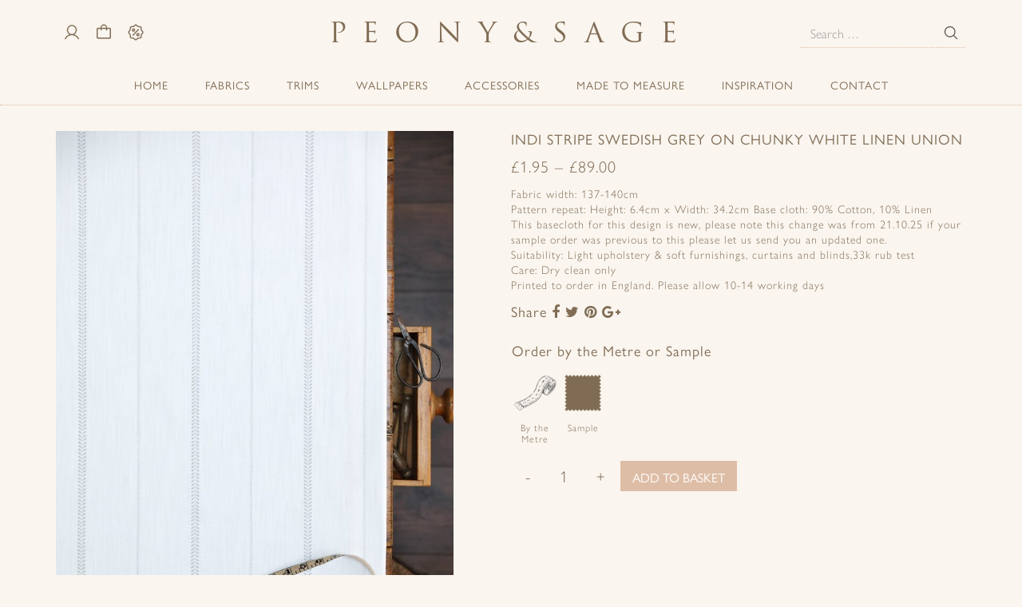

--- FILE ---
content_type: text/html; charset=UTF-8
request_url: https://www.peonyandsage.com/product/indi-stripe-swedish-grey-on-white-linen-union/
body_size: 20989
content:
<!doctype html>
<!--[if lt IE 7]> <html class="no-js lt-ie9 lt-ie8 lt-ie7" lang="en-GB"> <![endif]-->
<!--[if IE 7]>    <html class="no-js lt-ie9 lt-ie8" lang="en-GB"> <![endif]-->
<!--[if IE 8]>    <html class="no-js lt-ie9" lang="en-GB"> <![endif]-->
<!--[if gt IE 8]><!-->
<html class="no-js" lang="en-GB"> <!--<![endif]-->

<head>
	<meta charset="UTF-8" />
	<meta http-equiv="X-UA-Compatible" content="IE=edge,chrome=1">

	<title>Indi Stripe Swedish Grey on Chunky White Linen Union - Peony &amp; Sage</title>
	<meta http-equiv="cleartype" content="on">
	<meta name="viewport" content="width=device-width, initial-scale=1">

	<!-- Icons -->
	<meta name="msapplication-square70x70logo" content="https://www.peonyandsage.com/wp-content/themes/peonyandsage3/images/icons/smalltile.png" />
	<meta name="msapplication-square150x150logo" content="https://www.peonyandsage.com/wp-content/themes/peonyandsage3/images/icons/mediumtile.png" />
	<meta name="msapplication-wide310x150logo" content="https://www.peonyandsage.com/wp-content/themes/peonyandsage3/images/icons/widetile.png" />
	<meta name="msapplication-square310x310logo" content="https://www.peonyandsage.com/wp-content/themes/peonyandsage3/images/icons/largetile.png" />
	<link rel="shortcut icon" href="https://www.peonyandsage.com/wp-content/themes/peonyandsage3/images/icons/favicon.ico" type="image/x-icon" />
	<link rel="apple-touch-icon" href="https://www.peonyandsage.com/wp-content/themes/peonyandsage3/images/icons/apple-touch-icon.png" />
	<link rel="apple-touch-icon" sizes="57x57" href="https://www.peonyandsage.com/wp-content/themes/peonyandsage3/images/icons/apple-touch-icon-57x57.png" />
	<link rel="apple-touch-icon" sizes="72x72" href="https://www.peonyandsage.com/wp-content/themes/peonyandsage3/images/icons/apple-touch-icon-72x72.png" />
	<link rel="apple-touch-icon" sizes="114x114" href="https://www.peonyandsage.com/wp-content/themes/peonyandsage3/images/icons/apple-touch-icon-114x114.png" />
	<link rel="apple-touch-icon" sizes="144x144" href="https://www.peonyandsage.com/wp-content/themes/peonyandsage3/images/icons/apple-touch-icon-144x144.png" />
	<link rel="apple-touch-icon" sizes="57x57" href="https://www.peonyandsage.com/wp-content/themes/peonyandsage3/images/icons/apple-touch-icon-60x60.png" />
	<link rel="apple-touch-icon" sizes="72x72" href="https://www.peonyandsage.com/wp-content/themes/peonyandsage3/images/icons/apple-touch-icon-120x120.png" />
	<link rel="apple-touch-icon" sizes="114x114" href="https://www.peonyandsage.com/wp-content/themes/peonyandsage3/images/icons/apple-touch-icon-76x76.png" />
	<link rel="apple-touch-icon" sizes="144x144" href="https://www.peonyandsage.com/wp-content/themes/peonyandsage3/images/icons/apple-touch-icon-152x152.png" />


	<link rel="profile" href="http://gmpg.org/xfn/11" />
	<link rel="pingback" href="https://www.peonyandsage.com/xmlrpc.php" />

	<meta name='robots' content='index, follow, max-image-preview:large, max-snippet:-1, max-video-preview:-1' />

	<!-- This site is optimized with the Yoast SEO plugin v26.6 - https://yoast.com/wordpress/plugins/seo/ -->
	<link rel="canonical" href="https://www.peonyandsage.com/product/indi-stripe-swedish-grey-on-white-linen-union/" />
	<meta property="og:locale" content="en_GB" />
	<meta property="og:type" content="article" />
	<meta property="og:title" content="Indi Stripe Swedish Grey on Chunky White Linen Union - Peony &amp; Sage" />
	<meta property="og:description" content="Fabric width: 137-140cm Pattern repeat: Height: 6.4cm x Width: 34.2cm Base cloth: 90% Cotton, 10% Linen This basecloth for this design is new, please note this change was from 21.10.25 if your sample order was previous to this please let us send you an updated one. Suitability: Light upholstery &amp; soft furnishings, curtains and blinds,33k rub test Care: Dry clean only Printed to order in England. Please allow 10-14 working days" />
	<meta property="og:url" content="https://www.peonyandsage.com/product/indi-stripe-swedish-grey-on-white-linen-union/" />
	<meta property="og:site_name" content="Peony &amp; Sage" />
	<meta property="article:publisher" content="https://www.facebook.com/pages/Peonyandsage/176792252357446" />
	<meta property="article:modified_time" content="2025-12-11T17:10:21+00:00" />
	<meta property="og:image" content="https://www.peonyandsage.com/wp-content/uploads/2022/04/indi-stripe-swedish-grey.jpg" />
	<meta property="og:image:width" content="900" />
	<meta property="og:image:height" content="1350" />
	<meta property="og:image:type" content="image/jpeg" />
	<script type="application/ld+json" class="yoast-schema-graph">{"@context":"https://schema.org","@graph":[{"@type":"WebPage","@id":"https://www.peonyandsage.com/product/indi-stripe-swedish-grey-on-white-linen-union/","url":"https://www.peonyandsage.com/product/indi-stripe-swedish-grey-on-white-linen-union/","name":"Indi Stripe Swedish Grey on Chunky White Linen Union - Peony &amp; Sage","isPartOf":{"@id":"https://www.peonyandsage.com/#website"},"primaryImageOfPage":{"@id":"https://www.peonyandsage.com/product/indi-stripe-swedish-grey-on-white-linen-union/#primaryimage"},"image":{"@id":"https://www.peonyandsage.com/product/indi-stripe-swedish-grey-on-white-linen-union/#primaryimage"},"thumbnailUrl":"https://www.peonyandsage.com/wp-content/uploads/2022/04/indi-stripe-swedish-grey.jpg","datePublished":"2022-04-08T10:58:34+00:00","dateModified":"2025-12-11T17:10:21+00:00","breadcrumb":{"@id":"https://www.peonyandsage.com/product/indi-stripe-swedish-grey-on-white-linen-union/#breadcrumb"},"inLanguage":"en-GB","potentialAction":[{"@type":"ReadAction","target":["https://www.peonyandsage.com/product/indi-stripe-swedish-grey-on-white-linen-union/"]}]},{"@type":"ImageObject","inLanguage":"en-GB","@id":"https://www.peonyandsage.com/product/indi-stripe-swedish-grey-on-white-linen-union/#primaryimage","url":"https://www.peonyandsage.com/wp-content/uploads/2022/04/indi-stripe-swedish-grey.jpg","contentUrl":"https://www.peonyandsage.com/wp-content/uploads/2022/04/indi-stripe-swedish-grey.jpg","width":900,"height":1350},{"@type":"BreadcrumbList","@id":"https://www.peonyandsage.com/product/indi-stripe-swedish-grey-on-white-linen-union/#breadcrumb","itemListElement":[{"@type":"ListItem","position":1,"name":"Shop","item":"https://www.peonyandsage.com/shop/"},{"@type":"ListItem","position":2,"name":"Indi Stripe Swedish Grey on Chunky White Linen Union"}]},{"@type":"WebSite","@id":"https://www.peonyandsage.com/#website","url":"https://www.peonyandsage.com/","name":"Peony &amp; Sage","description":"","publisher":{"@id":"https://www.peonyandsage.com/#organization"},"potentialAction":[{"@type":"SearchAction","target":{"@type":"EntryPoint","urlTemplate":"https://www.peonyandsage.com/?s={search_term_string}"},"query-input":{"@type":"PropertyValueSpecification","valueRequired":true,"valueName":"search_term_string"}}],"inLanguage":"en-GB"},{"@type":"Organization","@id":"https://www.peonyandsage.com/#organization","name":"Peony & Sage","url":"https://www.peonyandsage.com/","logo":{"@type":"ImageObject","inLanguage":"en-GB","@id":"https://www.peonyandsage.com/#/schema/logo/image/","url":"https://www.peonyandsage.com/wp-content/uploads/2016/10/logo.png","contentUrl":"https://www.peonyandsage.com/wp-content/uploads/2016/10/logo.png","width":896,"height":41,"caption":"Peony & Sage"},"image":{"@id":"https://www.peonyandsage.com/#/schema/logo/image/"},"sameAs":["https://www.facebook.com/pages/Peonyandsage/176792252357446","https://x.com/PeonyandSage","https://www.instagram.com/peonyandsage/","http://pinterest.com/peonyandsage/"]}]}</script>
	<!-- / Yoast SEO plugin. -->


<link rel='dns-prefetch' href='//capi-automation.s3.us-east-2.amazonaws.com' />
<link rel='dns-prefetch' href='//use.typekit.net' />
<link rel="alternate" type="application/rss+xml" title="Peony &amp; Sage &raquo; Feed" href="https://www.peonyandsage.com/feed/" />
<link rel="alternate" type="application/rss+xml" title="Peony &amp; Sage &raquo; Comments Feed" href="https://www.peonyandsage.com/comments/feed/" />
<link rel="alternate" title="oEmbed (JSON)" type="application/json+oembed" href="https://www.peonyandsage.com/wp-json/oembed/1.0/embed?url=https%3A%2F%2Fwww.peonyandsage.com%2Fproduct%2Findi-stripe-swedish-grey-on-white-linen-union%2F" />
<link rel="alternate" title="oEmbed (XML)" type="text/xml+oembed" href="https://www.peonyandsage.com/wp-json/oembed/1.0/embed?url=https%3A%2F%2Fwww.peonyandsage.com%2Fproduct%2Findi-stripe-swedish-grey-on-white-linen-union%2F&#038;format=xml" />
<style id='wp-img-auto-sizes-contain-inline-css' type='text/css'>
img:is([sizes=auto i],[sizes^="auto," i]){contain-intrinsic-size:3000px 1500px}
/*# sourceURL=wp-img-auto-sizes-contain-inline-css */
</style>
<link rel='stylesheet' id='sbi_styles-css' href='https://www.peonyandsage.com/wp-content/plugins/instagram-feed/css/legacy/sbi-styles.min.css?ver=6.10.0' type='text/css' media='all' />
<link rel='stylesheet' id='wp-block-library-css' href='https://www.peonyandsage.com/wp-includes/css/dist/block-library/style.min.css?ver=6.9' type='text/css' media='all' />
<style id='classic-theme-styles-inline-css' type='text/css'>
/*! This file is auto-generated */
.wp-block-button__link{color:#fff;background-color:#32373c;border-radius:9999px;box-shadow:none;text-decoration:none;padding:calc(.667em + 2px) calc(1.333em + 2px);font-size:1.125em}.wp-block-file__button{background:#32373c;color:#fff;text-decoration:none}
/*# sourceURL=/wp-includes/css/classic-themes.min.css */
</style>
<style id='global-styles-inline-css' type='text/css'>
:root{--wp--preset--aspect-ratio--square: 1;--wp--preset--aspect-ratio--4-3: 4/3;--wp--preset--aspect-ratio--3-4: 3/4;--wp--preset--aspect-ratio--3-2: 3/2;--wp--preset--aspect-ratio--2-3: 2/3;--wp--preset--aspect-ratio--16-9: 16/9;--wp--preset--aspect-ratio--9-16: 9/16;--wp--preset--color--black: #000000;--wp--preset--color--cyan-bluish-gray: #abb8c3;--wp--preset--color--white: #ffffff;--wp--preset--color--pale-pink: #f78da7;--wp--preset--color--vivid-red: #cf2e2e;--wp--preset--color--luminous-vivid-orange: #ff6900;--wp--preset--color--luminous-vivid-amber: #fcb900;--wp--preset--color--light-green-cyan: #7bdcb5;--wp--preset--color--vivid-green-cyan: #00d084;--wp--preset--color--pale-cyan-blue: #8ed1fc;--wp--preset--color--vivid-cyan-blue: #0693e3;--wp--preset--color--vivid-purple: #9b51e0;--wp--preset--gradient--vivid-cyan-blue-to-vivid-purple: linear-gradient(135deg,rgb(6,147,227) 0%,rgb(155,81,224) 100%);--wp--preset--gradient--light-green-cyan-to-vivid-green-cyan: linear-gradient(135deg,rgb(122,220,180) 0%,rgb(0,208,130) 100%);--wp--preset--gradient--luminous-vivid-amber-to-luminous-vivid-orange: linear-gradient(135deg,rgb(252,185,0) 0%,rgb(255,105,0) 100%);--wp--preset--gradient--luminous-vivid-orange-to-vivid-red: linear-gradient(135deg,rgb(255,105,0) 0%,rgb(207,46,46) 100%);--wp--preset--gradient--very-light-gray-to-cyan-bluish-gray: linear-gradient(135deg,rgb(238,238,238) 0%,rgb(169,184,195) 100%);--wp--preset--gradient--cool-to-warm-spectrum: linear-gradient(135deg,rgb(74,234,220) 0%,rgb(151,120,209) 20%,rgb(207,42,186) 40%,rgb(238,44,130) 60%,rgb(251,105,98) 80%,rgb(254,248,76) 100%);--wp--preset--gradient--blush-light-purple: linear-gradient(135deg,rgb(255,206,236) 0%,rgb(152,150,240) 100%);--wp--preset--gradient--blush-bordeaux: linear-gradient(135deg,rgb(254,205,165) 0%,rgb(254,45,45) 50%,rgb(107,0,62) 100%);--wp--preset--gradient--luminous-dusk: linear-gradient(135deg,rgb(255,203,112) 0%,rgb(199,81,192) 50%,rgb(65,88,208) 100%);--wp--preset--gradient--pale-ocean: linear-gradient(135deg,rgb(255,245,203) 0%,rgb(182,227,212) 50%,rgb(51,167,181) 100%);--wp--preset--gradient--electric-grass: linear-gradient(135deg,rgb(202,248,128) 0%,rgb(113,206,126) 100%);--wp--preset--gradient--midnight: linear-gradient(135deg,rgb(2,3,129) 0%,rgb(40,116,252) 100%);--wp--preset--font-size--small: 13px;--wp--preset--font-size--medium: 20px;--wp--preset--font-size--large: 36px;--wp--preset--font-size--x-large: 42px;--wp--preset--spacing--20: 0.44rem;--wp--preset--spacing--30: 0.67rem;--wp--preset--spacing--40: 1rem;--wp--preset--spacing--50: 1.5rem;--wp--preset--spacing--60: 2.25rem;--wp--preset--spacing--70: 3.38rem;--wp--preset--spacing--80: 5.06rem;--wp--preset--shadow--natural: 6px 6px 9px rgba(0, 0, 0, 0.2);--wp--preset--shadow--deep: 12px 12px 50px rgba(0, 0, 0, 0.4);--wp--preset--shadow--sharp: 6px 6px 0px rgba(0, 0, 0, 0.2);--wp--preset--shadow--outlined: 6px 6px 0px -3px rgb(255, 255, 255), 6px 6px rgb(0, 0, 0);--wp--preset--shadow--crisp: 6px 6px 0px rgb(0, 0, 0);}:where(.is-layout-flex){gap: 0.5em;}:where(.is-layout-grid){gap: 0.5em;}body .is-layout-flex{display: flex;}.is-layout-flex{flex-wrap: wrap;align-items: center;}.is-layout-flex > :is(*, div){margin: 0;}body .is-layout-grid{display: grid;}.is-layout-grid > :is(*, div){margin: 0;}:where(.wp-block-columns.is-layout-flex){gap: 2em;}:where(.wp-block-columns.is-layout-grid){gap: 2em;}:where(.wp-block-post-template.is-layout-flex){gap: 1.25em;}:where(.wp-block-post-template.is-layout-grid){gap: 1.25em;}.has-black-color{color: var(--wp--preset--color--black) !important;}.has-cyan-bluish-gray-color{color: var(--wp--preset--color--cyan-bluish-gray) !important;}.has-white-color{color: var(--wp--preset--color--white) !important;}.has-pale-pink-color{color: var(--wp--preset--color--pale-pink) !important;}.has-vivid-red-color{color: var(--wp--preset--color--vivid-red) !important;}.has-luminous-vivid-orange-color{color: var(--wp--preset--color--luminous-vivid-orange) !important;}.has-luminous-vivid-amber-color{color: var(--wp--preset--color--luminous-vivid-amber) !important;}.has-light-green-cyan-color{color: var(--wp--preset--color--light-green-cyan) !important;}.has-vivid-green-cyan-color{color: var(--wp--preset--color--vivid-green-cyan) !important;}.has-pale-cyan-blue-color{color: var(--wp--preset--color--pale-cyan-blue) !important;}.has-vivid-cyan-blue-color{color: var(--wp--preset--color--vivid-cyan-blue) !important;}.has-vivid-purple-color{color: var(--wp--preset--color--vivid-purple) !important;}.has-black-background-color{background-color: var(--wp--preset--color--black) !important;}.has-cyan-bluish-gray-background-color{background-color: var(--wp--preset--color--cyan-bluish-gray) !important;}.has-white-background-color{background-color: var(--wp--preset--color--white) !important;}.has-pale-pink-background-color{background-color: var(--wp--preset--color--pale-pink) !important;}.has-vivid-red-background-color{background-color: var(--wp--preset--color--vivid-red) !important;}.has-luminous-vivid-orange-background-color{background-color: var(--wp--preset--color--luminous-vivid-orange) !important;}.has-luminous-vivid-amber-background-color{background-color: var(--wp--preset--color--luminous-vivid-amber) !important;}.has-light-green-cyan-background-color{background-color: var(--wp--preset--color--light-green-cyan) !important;}.has-vivid-green-cyan-background-color{background-color: var(--wp--preset--color--vivid-green-cyan) !important;}.has-pale-cyan-blue-background-color{background-color: var(--wp--preset--color--pale-cyan-blue) !important;}.has-vivid-cyan-blue-background-color{background-color: var(--wp--preset--color--vivid-cyan-blue) !important;}.has-vivid-purple-background-color{background-color: var(--wp--preset--color--vivid-purple) !important;}.has-black-border-color{border-color: var(--wp--preset--color--black) !important;}.has-cyan-bluish-gray-border-color{border-color: var(--wp--preset--color--cyan-bluish-gray) !important;}.has-white-border-color{border-color: var(--wp--preset--color--white) !important;}.has-pale-pink-border-color{border-color: var(--wp--preset--color--pale-pink) !important;}.has-vivid-red-border-color{border-color: var(--wp--preset--color--vivid-red) !important;}.has-luminous-vivid-orange-border-color{border-color: var(--wp--preset--color--luminous-vivid-orange) !important;}.has-luminous-vivid-amber-border-color{border-color: var(--wp--preset--color--luminous-vivid-amber) !important;}.has-light-green-cyan-border-color{border-color: var(--wp--preset--color--light-green-cyan) !important;}.has-vivid-green-cyan-border-color{border-color: var(--wp--preset--color--vivid-green-cyan) !important;}.has-pale-cyan-blue-border-color{border-color: var(--wp--preset--color--pale-cyan-blue) !important;}.has-vivid-cyan-blue-border-color{border-color: var(--wp--preset--color--vivid-cyan-blue) !important;}.has-vivid-purple-border-color{border-color: var(--wp--preset--color--vivid-purple) !important;}.has-vivid-cyan-blue-to-vivid-purple-gradient-background{background: var(--wp--preset--gradient--vivid-cyan-blue-to-vivid-purple) !important;}.has-light-green-cyan-to-vivid-green-cyan-gradient-background{background: var(--wp--preset--gradient--light-green-cyan-to-vivid-green-cyan) !important;}.has-luminous-vivid-amber-to-luminous-vivid-orange-gradient-background{background: var(--wp--preset--gradient--luminous-vivid-amber-to-luminous-vivid-orange) !important;}.has-luminous-vivid-orange-to-vivid-red-gradient-background{background: var(--wp--preset--gradient--luminous-vivid-orange-to-vivid-red) !important;}.has-very-light-gray-to-cyan-bluish-gray-gradient-background{background: var(--wp--preset--gradient--very-light-gray-to-cyan-bluish-gray) !important;}.has-cool-to-warm-spectrum-gradient-background{background: var(--wp--preset--gradient--cool-to-warm-spectrum) !important;}.has-blush-light-purple-gradient-background{background: var(--wp--preset--gradient--blush-light-purple) !important;}.has-blush-bordeaux-gradient-background{background: var(--wp--preset--gradient--blush-bordeaux) !important;}.has-luminous-dusk-gradient-background{background: var(--wp--preset--gradient--luminous-dusk) !important;}.has-pale-ocean-gradient-background{background: var(--wp--preset--gradient--pale-ocean) !important;}.has-electric-grass-gradient-background{background: var(--wp--preset--gradient--electric-grass) !important;}.has-midnight-gradient-background{background: var(--wp--preset--gradient--midnight) !important;}.has-small-font-size{font-size: var(--wp--preset--font-size--small) !important;}.has-medium-font-size{font-size: var(--wp--preset--font-size--medium) !important;}.has-large-font-size{font-size: var(--wp--preset--font-size--large) !important;}.has-x-large-font-size{font-size: var(--wp--preset--font-size--x-large) !important;}
:where(.wp-block-post-template.is-layout-flex){gap: 1.25em;}:where(.wp-block-post-template.is-layout-grid){gap: 1.25em;}
:where(.wp-block-term-template.is-layout-flex){gap: 1.25em;}:where(.wp-block-term-template.is-layout-grid){gap: 1.25em;}
:where(.wp-block-columns.is-layout-flex){gap: 2em;}:where(.wp-block-columns.is-layout-grid){gap: 2em;}
:root :where(.wp-block-pullquote){font-size: 1.5em;line-height: 1.6;}
/*# sourceURL=global-styles-inline-css */
</style>
<link rel='stylesheet' id='contact-form-7-css' href='https://www.peonyandsage.com/wp-content/plugins/contact-form-7/includes/css/styles.css?ver=6.1.4' type='text/css' media='all' />
<link rel='stylesheet' id='woocommerce-layout-css' href='https://www.peonyandsage.com/wp-content/plugins/woocommerce/assets/css/woocommerce-layout.css?ver=10.4.3' type='text/css' media='all' />
<link rel='stylesheet' id='woocommerce-smallscreen-css' href='https://www.peonyandsage.com/wp-content/plugins/woocommerce/assets/css/woocommerce-smallscreen.css?ver=10.4.3' type='text/css' media='only screen and (max-width: 768px)' />
<link rel='stylesheet' id='woocommerce-general-css' href='https://www.peonyandsage.com/wp-content/plugins/woocommerce/assets/css/woocommerce.css?ver=10.4.3' type='text/css' media='all' />
<style id='woocommerce-inline-inline-css' type='text/css'>
.woocommerce form .form-row .required { visibility: visible; }
/*# sourceURL=woocommerce-inline-inline-css */
</style>
<link rel='stylesheet' id='dashicons-css' href='https://www.peonyandsage.com/wp-includes/css/dashicons.min.css?ver=6.9' type='text/css' media='all' />
<link rel='stylesheet' id='cfvsw_swatches_product-css' href='https://www.peonyandsage.com/wp-content/plugins/variation-swatches-woo/assets/css/swatches.css?ver=1.0.13' type='text/css' media='all' />
<style id='cfvsw_swatches_product-inline-css' type='text/css'>
.cfvsw-tooltip{background:#ffffff;color:#ffffff;} .cfvsw-tooltip:before{background:#ffffff;}:root {--cfvsw-swatches-font-size: 12px;--cfvsw-swatches-border-color: #d1ad70;--cfvsw-swatches-border-color-hover: #d1ad7080;--cfvsw-swatches-border-width: 2px;--cfvsw-swatches-label-font-size: 20px;--cfvsw-swatches-tooltip-font-size: 12px;}
/*# sourceURL=cfvsw_swatches_product-inline-css */
</style>
<link rel='stylesheet' id='fontawesome-css' href='https://www.peonyandsage.com/wp-content/themes/peonyandsage3/css/font-awesome.min.css' type='text/css' media='all' />
<link rel='stylesheet' id='theme-css' href='https://www.peonyandsage.com/wp-content/uploads/wp-less/peonyandsage3/less/style-40df740350.css' type='text/css' media='all' />
<link rel='stylesheet' id='typekit-css' href='https://use.typekit.net/nfs5pks.css' type='text/css' media='all' />
<link rel='stylesheet' id='slick-css' href='https://www.peonyandsage.com/wp-content/themes/peonyandsage3/lib/slick/slick.css?ver=1.4.1' type='text/css' media='all' />
<link rel='stylesheet' id='fancybox-css' href='https://www.peonyandsage.com/wp-content/themes/peonyandsage3/lib/fancybox/jquery.fancybox.min.css?ver=3.3.5' type='text/css' media='all' />
<link rel='stylesheet' id='wqpmb-style-css' href='https://www.peonyandsage.com/wp-content/plugins/wc-quantity-plus-minus-button/assets/css/style.css?ver=1.0.0' type='text/css' media='all' />
<script type="text/template" id="tmpl-variation-template">
	<div class="woocommerce-variation-description">{{{ data.variation.variation_description }}}</div>
	<div class="woocommerce-variation-price">{{{ data.variation.price_html }}}</div>
	<div class="woocommerce-variation-availability">{{{ data.variation.availability_html }}}</div>
</script>
<script type="text/template" id="tmpl-unavailable-variation-template">
	<p role="alert">Sorry, this product is unavailable. Please choose a different combination.</p>
</script>
<script type="text/javascript" src="https://www.peonyandsage.com/wp-includes/js/jquery/jquery.min.js?ver=3.7.1" id="jquery-core-js"></script>
<script type="text/javascript" src="https://www.peonyandsage.com/wp-includes/js/jquery/jquery-migrate.min.js?ver=3.4.1" id="jquery-migrate-js"></script>
<script type="text/javascript" src="https://www.peonyandsage.com/wp-content/plugins/woocommerce/assets/js/jquery-blockui/jquery.blockUI.min.js?ver=2.7.0-wc.10.4.3" id="wc-jquery-blockui-js" data-wp-strategy="defer"></script>
<script type="text/javascript" id="wc-add-to-cart-js-extra">
/* <![CDATA[ */
var wc_add_to_cart_params = {"ajax_url":"/wp-admin/admin-ajax.php","wc_ajax_url":"/?wc-ajax=%%endpoint%%","i18n_view_cart":"View basket","cart_url":"https://www.peonyandsage.com/cart/","is_cart":"","cart_redirect_after_add":"no"};
//# sourceURL=wc-add-to-cart-js-extra
/* ]]> */
</script>
<script type="text/javascript" src="https://www.peonyandsage.com/wp-content/plugins/woocommerce/assets/js/frontend/add-to-cart.min.js?ver=10.4.3" id="wc-add-to-cart-js" defer="defer" data-wp-strategy="defer"></script>
<script type="text/javascript" id="wc-single-product-js-extra">
/* <![CDATA[ */
var wc_single_product_params = {"i18n_required_rating_text":"Please select a rating","i18n_rating_options":["1 of 5 stars","2 of 5 stars","3 of 5 stars","4 of 5 stars","5 of 5 stars"],"i18n_product_gallery_trigger_text":"View full-screen image gallery","review_rating_required":"yes","flexslider":{"rtl":false,"animation":"slide","smoothHeight":true,"directionNav":false,"controlNav":"thumbnails","slideshow":false,"animationSpeed":500,"animationLoop":false,"allowOneSlide":false},"zoom_enabled":"","zoom_options":[],"photoswipe_enabled":"","photoswipe_options":{"shareEl":false,"closeOnScroll":false,"history":false,"hideAnimationDuration":0,"showAnimationDuration":0},"flexslider_enabled":""};
//# sourceURL=wc-single-product-js-extra
/* ]]> */
</script>
<script type="text/javascript" src="https://www.peonyandsage.com/wp-content/plugins/woocommerce/assets/js/frontend/single-product.min.js?ver=10.4.3" id="wc-single-product-js" defer="defer" data-wp-strategy="defer"></script>
<script type="text/javascript" src="https://www.peonyandsage.com/wp-content/plugins/woocommerce/assets/js/js-cookie/js.cookie.min.js?ver=2.1.4-wc.10.4.3" id="wc-js-cookie-js" defer="defer" data-wp-strategy="defer"></script>
<script type="text/javascript" id="woocommerce-js-extra">
/* <![CDATA[ */
var woocommerce_params = {"ajax_url":"/wp-admin/admin-ajax.php","wc_ajax_url":"/?wc-ajax=%%endpoint%%","i18n_password_show":"Show password","i18n_password_hide":"Hide password"};
//# sourceURL=woocommerce-js-extra
/* ]]> */
</script>
<script type="text/javascript" src="https://www.peonyandsage.com/wp-content/plugins/woocommerce/assets/js/frontend/woocommerce.min.js?ver=10.4.3" id="woocommerce-js" defer="defer" data-wp-strategy="defer"></script>
<script type="text/javascript" src="https://www.peonyandsage.com/wp-includes/js/underscore.min.js?ver=1.13.7" id="underscore-js"></script>
<script type="text/javascript" id="wp-util-js-extra">
/* <![CDATA[ */
var _wpUtilSettings = {"ajax":{"url":"/wp-admin/admin-ajax.php"}};
//# sourceURL=wp-util-js-extra
/* ]]> */
</script>
<script type="text/javascript" src="https://www.peonyandsage.com/wp-includes/js/wp-util.min.js?ver=6.9" id="wp-util-js"></script>
<script type="text/javascript" src="https://www.peonyandsage.com/wp-content/themes/peonyandsage3/js/modernizr.2.8.3min.js?ver=2.8.3" id="modernizr-js"></script>
<script type="text/javascript" src="https://www.peonyandsage.com/wp-content/themes/peonyandsage3/js/respond.1.4.2.min.js?ver=1.4.2" id="respondjs-js"></script>
		<script>
			window.wc_ga_pro = {};

			window.wc_ga_pro.ajax_url = 'https://www.peonyandsage.com/wp-admin/admin-ajax.php';

			window.wc_ga_pro.available_gateways = {"ppcp-gateway":"PayPal","access_worldpay_hpp":"Worldpay"};

			// interpolate json by replacing placeholders with variables (only used by UA tracking)
			window.wc_ga_pro.interpolate_json = function( object, variables ) {

				if ( ! variables ) {
					return object;
				}

				let j = JSON.stringify( object );

				for ( let k in variables ) {
					j = j.split( '{$' + k + '}' ).join( variables[ k ] );
				}

				return JSON.parse( j );
			};

			// return the title for a payment gateway
			window.wc_ga_pro.get_payment_method_title = function( payment_method ) {
				return window.wc_ga_pro.available_gateways[ payment_method ] || payment_method;
			};

			// check if an email is valid
			window.wc_ga_pro.is_valid_email = function( email ) {
				return /[^\s@]+@[^\s@]+\.[^\s@]+/.test( email );
			};
		</script>
				<!-- Google tag (gtag.js) -->
		<script async src='https://www.googletagmanager.com/gtag/js?id=G-8SY728YZNR&l=dataLayer'></script>
		<script >

			window.dataLayer = window.dataLayer || [];

			function gtag() {
				dataLayer.push(arguments);
			}

			gtag('js', new Date());

			gtag('config', 'G-8SY728YZNR', {"cookie_domain":"auto"});

			gtag('consent', 'default', {"analytics_storage":"denied","ad_storage":"denied","ad_user_data":"denied","ad_personalization":"denied","region":["AT","BE","BG","HR","CY","CZ","DK","EE","FI","FR","DE","GR","HU","IS","IE","IT","LV","LI","LT","LU","MT","NL","NO","PL","PT","RO","SK","SI","ES","SE","GB","CH"]});(function($) {
	$(function () {

		const consentMap = {
			statistics: [ 'analytics_storage' ],
			marketing: [ 'ad_storage', 'ad_user_data', 'ad_personalization' ]
		};

		// eslint-disable-next-line camelcase -- `wp_has_consent` is defined by the WP Consent API plugin.
		if ( typeof window.wp_has_consent === 'function' ) {
			console.log('has consent');

			// eslint-disable-next-line camelcase -- `wp_consent_type` is defined by the WP Consent API plugin.
			if ( window.wp_consent_type === undefined ) {
				window.wp_consent_type = 'optin';
			}

			const consentState = {};

			for ( const [ category, types ] of Object.entries( consentMap ) ) {
				// eslint-disable-next-line camelcase, no-undef -- `consent_api_get_cookie`, `constent_api` is defined by the WP Consent API plugin.
				if ( consent_api_get_cookie( window.consent_api.cookie_prefix + '_' + category ) !== '' ) {
					// eslint-disable-next-line camelcase, no-undef -- `wp_has_consent` is defined by the WP Consent API plugin.
					const hasConsent = wp_has_consent( category ) ? 'granted' : 'denied';

					types.forEach( ( type ) => {
						consentState[ type ] = hasConsent;
					} );
				}
			}

			if ( Object.keys( consentState ).length > 0 ) {
				gtag( 'consent', 'update', consentState );
			}
		}

		document.addEventListener( 'wp_listen_for_consent_change', ( event ) => {
			const consentUpdate = {};
			const types = consentMap[ Object.keys( event.detail )[ 0 ] ];
			const state = Object.values( event.detail )[ 0 ] === 'allow' ? 'granted' : 'denied';

			if ( types === undefined ) {
				return
			}

			types.forEach( ( type ) => {
				consentUpdate[ type ] = state;
			} );

			if ( Object.keys( consentUpdate ).length > 0 ) {
				gtag( 'consent', 'update', consentUpdate );
			}
		} );
	});
})(jQuery);
			
			(function() {

				const event = document.createEvent('Event');

				event.initEvent( 'wc_google_analytics_pro_gtag_loaded', true, true );

				document.dispatchEvent( event );
			})();
		</script>
		<link rel="https://api.w.org/" href="https://www.peonyandsage.com/wp-json/" /><link rel="alternate" title="JSON" type="application/json" href="https://www.peonyandsage.com/wp-json/wp/v2/product/56534" /><link rel="EditURI" type="application/rsd+xml" title="RSD" href="https://www.peonyandsage.com/xmlrpc.php?rsd" />
<meta name="generator" content="WordPress 6.9" />
<meta name="generator" content="WooCommerce 10.4.3" />
<link rel='shortlink' href='https://www.peonyandsage.com/?p=56534' />
<style type='text/css' id='wqpmb_internal_css'>.qib-button-wrapper button.qib-button{
background-color: #ffffff !important;
border-color: #ffffff !important;
color: #d2ad70 !important;
}
.qib-button-wrapper button.qib-button:hover{
background-color: #ffffff !important;
border-color: #ffffff !important;
color: #808080 !important;
}
.qib-button-wrapper .quantity input.input-text.qty.text{
background-color: #ffffff !important;
border-color: #ffffff !important;
color: #d2ad70 !important;
}
</style>
    	<script
		type="text/javascript"
		async defer
		src="//assets.pinterest.com/js/pinit.js"
		data-pin-hover="true"
		data-pin-round="true"
		data-pin-tall="true"
		data-pin-custom="true"
	></script>
	<style>
		body span[data-pin-log="button_pinit_floating"] {
			background: url([data-uri]) !important;
		}					
	</style>	<noscript><style>.woocommerce-product-gallery{ opacity: 1 !important; }</style></noscript>
	<meta name="generator" content="Elementor 3.34.0; features: e_font_icon_svg, additional_custom_breakpoints; settings: css_print_method-external, google_font-enabled, font_display-swap">
			<script  type="text/javascript">
				!function(f,b,e,v,n,t,s){if(f.fbq)return;n=f.fbq=function(){n.callMethod?
					n.callMethod.apply(n,arguments):n.queue.push(arguments)};if(!f._fbq)f._fbq=n;
					n.push=n;n.loaded=!0;n.version='2.0';n.queue=[];t=b.createElement(e);t.async=!0;
					t.src=v;s=b.getElementsByTagName(e)[0];s.parentNode.insertBefore(t,s)}(window,
					document,'script','https://connect.facebook.net/en_US/fbevents.js');
			</script>
			<!-- WooCommerce Facebook Integration Begin -->
			<script  type="text/javascript">

				fbq('init', '528284781375213', {}, {
    "agent": "woocommerce_2-10.4.3-3.5.15"
});

				document.addEventListener( 'DOMContentLoaded', function() {
					// Insert placeholder for events injected when a product is added to the cart through AJAX.
					document.body.insertAdjacentHTML( 'beforeend', '<div class=\"wc-facebook-pixel-event-placeholder\"></div>' );
				}, false );

			</script>
			<!-- WooCommerce Facebook Integration End -->
						<style>
				.e-con.e-parent:nth-of-type(n+4):not(.e-lazyloaded):not(.e-no-lazyload),
				.e-con.e-parent:nth-of-type(n+4):not(.e-lazyloaded):not(.e-no-lazyload) * {
					background-image: none !important;
				}
				@media screen and (max-height: 1024px) {
					.e-con.e-parent:nth-of-type(n+3):not(.e-lazyloaded):not(.e-no-lazyload),
					.e-con.e-parent:nth-of-type(n+3):not(.e-lazyloaded):not(.e-no-lazyload) * {
						background-image: none !important;
					}
				}
				@media screen and (max-height: 640px) {
					.e-con.e-parent:nth-of-type(n+2):not(.e-lazyloaded):not(.e-no-lazyload),
					.e-con.e-parent:nth-of-type(n+2):not(.e-lazyloaded):not(.e-no-lazyload) * {
						background-image: none !important;
					}
				}
			</style>
			<script>jQuery(document).ready(function($) {
  $('.cfvsw-swatches-container[swatches-attr="attribute_pa_metre-or-sample"], .cfvsw-swatches-container[swatches-attr="attribute_pa_roll-or-sample"]').each(function() {
    $(this).find('.cfvsw-swatches-option').each(function() {
      var label = $(this).data('title');

      // Remove tooltip-related attributes
      $(this).removeAttr('title').removeAttr('data-tooltip');

      if (!$(this).hasClass('label-inserted')) {
        var swatchInner = $(this).find('.cfvsw-swatch-inner').detach();
        $(this).empty().addClass('label-inserted').append(
          $('<div class="swatch-wrapper"></div>').append(
            swatchInner,
            $('<div class="swatch-label"></div>').text(label)
          )
        );
      }
    });
  });
});
</script><script>jQuery(document).ready(function($) {
    var currentUnitPrice = 0;
    var currentCurrencySymbol = '£';
    var currentUnitLabel = '';
    var currentQuantity = 1;

    function updateTotal() {
        currentQuantity = parseFloat($('input.qty').val()) || 1;

        if (currentUnitPrice) {
            var total = (currentUnitPrice * currentQuantity).toFixed(2);
            $('#live-total-price').html(
                '<span class="woocommerce-Price-amount amount" style="color: #c59c5a; font-weight: 500; font-size: 1.2em; line-height: 1.4;">' +
                currentCurrencySymbol + total +
                '</span>'
            );
        } else {
            $('#live-total-price').html('');
        }

        updateButtonText();
    }

    function updateButtonText() {
        if (currentUnitLabel && currentQuantity > 0) {
            var label = currentUnitLabel;

            // Singularise for quantity = 1
            if (currentQuantity === 1 || currentQuantity === 1.0) {
                if (label === 'samples') label = 'sample';
                else if (label === 'rolls') label = 'roll';
                else if (label === 'metres') label = 'metre';
                else if (label === 'half metres') label = 'half metre';
            }

            $('.single_add_to_cart_button').text(`Add ${currentQuantity} ${label} to basket`);
        } else {
            $('.single_add_to_cart_button').text('Add to basket');
        }
    }

    // Insert total price above quantity box
    var buttonWrapper = $('.qib-button-wrapper, .quantity').first();
    if (buttonWrapper.length && $('#live-total-price').length === 0) {
        $('<p id="live-total-price" style="font-weight: bold; margin-bottom: 10px;"></p>').insertBefore(buttonWrapper);
    }

    // Detect variation
    $('form.variations_form').on('found_variation', function(event, variation) {
        if (variation.display_price !== undefined) {
            currentUnitPrice = parseFloat(variation.display_price);

            var match = variation.price_html.match(/(<span[^>]*class="woocommerce-Price-currencySymbol"[^>]*>.*?<\/span>)/);
            currentCurrencySymbol = match ? match[1] : '£';

            var selectedOption = Object.values(variation.attributes)[0]?.toLowerCase() || '';

            if (selectedOption.includes('half')) {
                currentUnitLabel = 'half metres';
            } else if (selectedOption.includes('metre')) {
                currentUnitLabel = 'metres';
            } else if (selectedOption.includes('sample')) {
                currentUnitLabel = 'samples';
            } else if (selectedOption.includes('roll')) {
                currentUnitLabel = 'rolls';
            } else {
                currentUnitLabel = '';
            }

            updateTotal();

            $('.product .price').hide();
            $('.woocommerce-variation').hide();
        }
    });

    // On variation reset
    $('form.variations_form').on('reset_data', function() {
        $('#live-total-price').html('');
        currentUnitPrice = 0;
        currentUnitLabel = '';
        currentQuantity = 1;
        updateButtonText();
        $('.product .price').show();
        $('.woocommerce-variation').show();
    });

    // On quantity change
    $('form.variations_form').on('input change', 'input.qty', function() {
        updateTotal();
    });

    // Force trigger on load
    setTimeout(function() {
        $('form.variations_form select').trigger('change');
    }, 300);
});
</script>		<style type="text/css" id="wp-custom-css">
			
    .new-badge-style {
        font-family: "raleway";
			
			position: absolute;
			  text-transform: uppercase;
        top: 6px;
        right: 10px;
        background: #faf5ef;
        border-radius: 1px;
        padding: 2px 6px;
        font-size: 12px;
        font-weight: 500;
        color: #808080;
        box-shadow: 0 1px 5px rgba(0, 0, 0, 0.15);
        z-index: 10;
        pointer-events: none;
    }


/* Ensure the product container is positioned relatively */
.woocommerce ul.products li.product,
.woocommerce .woocommerce-product-gallery {
    position: relative;
}



/* Shift New badge left only if Sale badge is present after it */
.woocommerce ul.products li.product .new-badge-style:has(+ .onsale) {
    right: 50px;
}




.cfvsw-swatches-container {
    display: flex;
    flex-flow: wrap;
    padding: 0;
    position: relative;
    box-sizing: border-box;
    grid-gap: 8px;
    width: fit-content;
    padding-bottom: 8px;
}

.woocommerce-variation.single_variation{display:none!important;}


.woocommerce div.product form.cart .button {
 
    margin-top: 4px!important;
}


.woocommerce-page div.product .variations_form .variations .label label {
   
    margin-left: -10px!important;
}


.woocommerce .quantity .qty {
    width: 50px;
    text-align: center;
}

.woocommerce-page input.input-text.qty {
    min-width: 50px;
}

.woocommerce div.product form.cart .reset_variations {
    
    display: none!important;
}

@media (min-width: 769px) {
  .woocommerce-page.single-product #content div.product div.summary {
    width: 50%;
  }

  .woocommerce-page.single-product #content div.product div.images {
    width: 45%;
  }
}


.cfvsw-swatches-container[swatches-attr="attribute_pa_metre-or-sample"] .cfvsw-swatches-option,
.cfvsw-swatches-container[swatches-attr="attribute_pa_roll-or-sample"] .cfvsw-swatches-option {
  width: 60px;
  height: 10px; /* Increased to fit two lines */
  display: flex;
  flex-direction: column;
  align-items: center;
  justify-content: flex-start;
  padding: 0px;
margin-bottom:25px;
  box-sizing: border-box;
  text-align: center;
	
}

.cfvsw-swatches-container[swatches-attr="attribute_pa_metre-or-sample"] .swatch-wrapper,
.cfvsw-swatches-container[swatches-attr="attribute_pa_roll-or-sample"] .swatch-wrapper {
  display: flex;
  flex-direction: column;
  align-items: center;
	
}

.cfvsw-swatches-container[swatches-attr="attribute_pa_metre-or-sample"] .cfvsw-swatch-inner,
.cfvsw-swatches-container[swatches-attr="attribute_pa_roll-or-sample"] .cfvsw-swatch-inner {
  width: 60px;
  height: 60px;
  background-size: cover;
  background-position: center;
  border-radius: 3px;
	
}

.cfvsw-swatches-container[swatches-attr="attribute_pa_metre-or-sample"] .swatch-label,
.cfvsw-swatches-container[swatches-attr="attribute_pa_roll-or-sample"] .swatch-label {
  margin-top: 6px;
  margin-bottom: 5px; /* Add spacing under the label */
  font-size: 12px;
  line-height: 1.2;
  height: 40px;
  white-space: normal;
  word-wrap: break-word;
  overflow: visible;
  display: block;
  width: 100%;
  text-align: center;
}

.cfvsw-label-option, .cfvsw-image-option {
    border: 0px solid #faf5ef;

}


@media (max-width: 768px) {
  #navbar-menu #menu-main-menu > .menu-item a {
    text-transform: uppercase;
  
  }
}
.woocommerce:where(body:not(.woocommerce-uses-block-theme)) ul.products li.product .price {
    color: #806c54!important;
}

.cfvsw-tooltip::before {
  border-right: 1px solid #bebebe !important;
  border-bottom: 1px solid #bebebe !important;
}


.cfvsw-tooltip{background:#fff;
border-color:#dedede;
color:#7c7c7b;}
.cfvsw-tooltip::after {
  content: "";
  position: absolute;
  top: 100%;
  left: 50%;
  transform: translateX(-50%);
  border-width: 6px;
  border-style: solid;
  border-color: #fff transparent transparent transparent; /* white arrow pointing down */
}
_________-------------------------

html, body {
    background: #faf5ef;
}

.site, .site-content, .content-area {
    background: #faf5ef;
}


#footer {
    font-size: 14px;
    position: relative;
    padding-top: 24px;
    margin-top: 32px;
    margin-bottom: 32px;
    border-image-source: url('https://www.peonyandsage.com/wp-content/uploads/2025/12/newborder-2-2806c54-2.png')!important;
    border-image-slice: 80 75 fill;
    border-image-width: 20px;
    border-image-outset: 20px 100px 100px;
    border-image-repeat: repeat;
    color: #fff;
    background-image: url('https://www.peonyandsage.com/wp-content/uploads/2025/12/newborder-2-2806c54-2.png')!important;
    background-size: cover;
    background-position: centre centre;
    background-repeat: no-repeat;
}



body,
body p,
body li,
body span {
    color: #806d55 !important;
}

body a,
body a:visited {
    color: #806d55 !important;
}

body a:hover,
body a:focus,
body a:active {
    color: #806d55 !important;
}
#footer,
#footer p,
#footer a,
#footer li,
#footer span {
    color: #ffffff!important;
}

	

#footer ul.social li a {
    width: 42px;
    height: 42px;
    display: block;
    position: relative;
    background: #806d55!important;
    border-radius: 50%;
}


.woocommerce-page #respond input#submit.alt, .woocommerce-page a.button.alt, .woocommerce-page button.button.alt, .woocommerce-page input.button.alt {
    background-color: #806c54;
}

.qib-button-wrapper button.qib-button {
    background-color: #ffffff !important;
    border-color: #ffffff !important;
    color: #806c54 !important;
}

.qib-button-wrapper .quantity input.input-text.qty.text {
    background-color: #ffffff !important;
    border-color: #ffffff !important;
    color: #806c54 !important;
}

h1.title a,
h1.title a span {
    color: #806c54 !important;
}

h1.title a:hover,
h1.title a:focus,
h1.title a:active {
    color: #806c54 !important;
}

.cfvsw-swatches-container[swatches-attr="attribute_pa_metre-or-sample"] .cfvsw-swatch-inner, .cfvsw-swatches-container[swatches-attr="attribute_pa_roll-or-sample"] .cfvsw-swatch-inner {
    width: 60px;
    height: 60px;
    background-size: cover;
    background-position: center;
    border-radius: 3px;
    background-color: #faf5ef!important;
}


.woocommerce-page div.product .variations_form .variations .label label {
    font-size: 1em;
    margin-bottom: 0;
    color: #806c54;
    font-weight: normal;
    line-height: 36px;
    vertical-align: middle;
}


#content .intro-links .link a::after, #content .blog-links .link a::after {
    content: '';
    background: url('https://stg-peonyandsage-testing.kinsta.cloud/wp-content/themes/peonyandsage3/images/hr-line.png') center center no-repeat;
    position: absolute;
    height: 5px;
    width: 100%;
    left: 0;
    right: 0;
    bottom: -3px;
    display: none!important;
}

.title-over .title,
.title-over .title span {
    color: #faf5ef !important;
}
.qib-button-wrapper button.qib-button {
    background-color: #faf5ef !important;
    border-color: #faf5ef !important;
    color: #806c54 !important;
}



.qib-button-wrapper .quantity input.input-text.qty.text {
    background-color: #faf5ef !important;
    border-color: #faf5ef !important;
    color: #806c54 !important;
}



.woocommerce-page a.button, .woocommerce-page button.button {
    background-color: #debda6;
    color: #fff;
    border-radius: 0;
    border: none;
    padding: 1rem 1.5rem;
    text-transform: uppercase;
}

.woocommerce-page a.button:hover,
.woocommerce-page button.button:hover,
.woocommerce-page a.button:focus,
.woocommerce-page button.button:focus {
    background-color: #debda6 !important;
    color: #fff !important;
}


#header .top-bar .col-account .top-menu > li > a #cart-count {
    position: absolute;
    top: .5rem;
    right: .25rem;
    background-color: #debda6!important;
    border-radius: 50%;
    width: 1.5rem;
    height: 1.5rem;
    display: grid;
    place-items: center;
    text-align: center;
    font-size: 1rem;
    line-height: 1;
    color: #fff;
    padding: 0 0 2px 2px;
}

#navbar-menu ul.navbar-nav > li > a {
    color: #806c54 !important;
}

#navbar-menu ul.navbar-nav > li > a:hover,
#navbar-menu ul.navbar-nav > li > a:focus {
    color: #debda6 !important;
}


.woocommerce-page #respond input#submit.alt.disabled, .woocommerce-page a.button.alt.disabled, .woocommerce-page button.button.alt.disabled, .woocommerce-page input.button.alt.disabled {
    background-color: #debda6 !important;
}





.logo img {
    filter: brightness(0) saturate(100%) invert(56%) sepia(12%) saturate(720%) hue-rotate(5deg) brightness(92%) contrast(90%);
}



.intro-links .link:nth-child(2) {
    display: none!important;
}
#asseenon-block .intro-links {
    margin-top: 50px!important;   /* adjust this value until it looks right */
}

#wpadminbar,
#wpadminbar * {
    color: white !important;
}


    #header .top-bar .col-search .top-search-form .input-group .search-field {
     border-bottom: 1px dotted #debda6;

        background-color: #faf5ef!important;
    }
#navbar {
  border-bottom: 1px dotted #debda6;
    font-size: 14px;
}


#header .top-bar .col-search .top-search-form .input-group .btn-submit {
    box-shadow: none;
    border-radius: 0;
    border-color: transparent transparent #e3e3e3 transparent;
    background: transparent;
    color: #5a5a5a;
    padding: 0;
    width: 3.8rem;
    height: 3.8rem;
    display: grid;
 border-bottom: 1px dotted #debda6;
    place-items: center;
}


.search-field::placeholder {
    color: #806d55;
    opacity: 1;
}
.search-field {
    color: #806d55;
}
#content .search-results .search-result::after {
    content: '';
    display: block;
    width: 100%;
    height: 5px;
    margin-top: 16px;
    background: transparent;
    border-bottom: 2px dotted #806d55;
}

.woocommerce-page span.onsale {
    background-color: #faf5ef;
    min-height: 3.736em;
    min-width: 3.736em;
}

.woocommerce-page #respond input#submit.alt,
.woocommerce-page a.button.alt,
.woocommerce-page button.button.alt,
.woocommerce-page input.button.alt {
    background-color: #debda6;
    colour: white;
    border: none;
}

.woocommerce-page #respond input#submit.alt:hover,
.woocommerce-page a.button.alt:hover,
.woocommerce-page button.button.alt:hover,
.woocommerce-page input.button.alt:hover {
    background-color: #806d55;
    colour: white;
}		</style>
		</head>

<body class="wp-singular product-template-default single single-product postid-56534 wp-theme-peonyandsage3 not-blog theme-peonyandsage3 woocommerce woocommerce-page woocommerce-no-js cfvsw-label-stacked cfvsw-product-page elementor-default elementor-kit-89880">
		
	
	<header id="header">
		<div class="container">
			<div class="top-bar">
				<div class="col-search">
					<form role="search" method="get" class="top-search-form" action="https://www.peonyandsage.com/">
						<label for="search-field" class="sr-only">Search for:</label>
						<div class="input-group">
							<input type="search" id="search-field" class="form-control search-field"
								placeholder="Search …"
								value="" name="s"
								title="Search for:" />
							<button type="submit" class="btn btn-primary btn-submit"
								value="Search">
								<svg xmlns="http://www.w3.org/2000/svg" viewBox="0 0 256 256">
									<path fill="currentColor" d="m229.66 218.34l-50.07-50.06a88.11 88.11 0 1 0-11.31 11.31l50.06 50.07a8 8 0 0 0 11.32-11.32M40 112a72 72 0 1 1 72 72a72.08 72.08 0 0 1-72-72" />
								</svg>
							</button>
						</div>
					</form>
				</div>
				<div class="col-account">
					<ul class="top-menu">
													<li>
								<a href="https://www.peonyandsage.com/my-account/">
									<svg xmlns="http://www.w3.org/2000/svg" viewBox="0 0 256 256">
										<path fill="currentColor" d="M230.92 212c-15.23-26.33-38.7-45.21-66.09-54.16a72 72 0 1 0-73.66 0c-27.39 8.94-50.86 27.82-66.09 54.16a8 8 0 1 0 13.85 8c18.84-32.56 52.14-52 89.07-52s70.23 19.44 89.07 52a8 8 0 1 0 13.85-8M72 96a56 56 0 1 1 56 56a56.06 56.06 0 0 1-56-56" />
									</svg>
									<span class="sr-only">My Account</span>
								</a>
							</li>
												<li id="nav-cart-link">
							<a href="https://www.peonyandsage.com/cart/">
								<svg xmlns="http://www.w3.org/2000/svg" viewBox="0 0 256 256">
									<path fill="currentColor" d="M216 64h-40a48 48 0 0 0-96 0H40a16 16 0 0 0-16 16v120a16 16 0 0 0 16 16h176a16 16 0 0 0 16-16V80a16 16 0 0 0-16-16m-88-32a32 32 0 0 1 32 32H96a32 32 0 0 1 32-32m88 168H40V80h40v16a8 8 0 0 0 16 0V80h64v16a8 8 0 0 0 16 0V80h40Z" />
								</svg>
								<span class="sr-only">Cart</span>
															</a>
						</li>
						<li>
							<a href="https://www.peonyandsage.com/product-category/clearance-basket/">
								<svg xmlns="http://www.w3.org/2000/svg" viewBox="0 0 256 256">
									<path fill="currentColor" d="M225.86 102.82c-3.77-3.94-7.67-8-9.14-11.57c-1.36-3.27-1.44-8.69-1.52-13.94c-.15-9.76-.31-20.82-8-28.51s-18.75-7.85-28.51-8c-5.25-.08-10.67-.16-13.94-1.52c-3.56-1.47-7.63-5.37-11.57-9.14C146.28 23.51 138.44 16 128 16s-18.27 7.51-25.18 14.14c-3.94 3.77-8 7.67-11.57 9.14c-3.25 1.36-8.69 1.44-13.94 1.52c-9.76.15-20.82.31-28.51 8s-7.8 18.75-8 28.51c-.08 5.25-.16 10.67-1.52 13.94c-1.47 3.56-5.37 7.63-9.14 11.57C23.51 109.73 16 117.56 16 128s7.51 18.27 14.14 25.18c3.77 3.94 7.67 8 9.14 11.57c1.36 3.27 1.44 8.69 1.52 13.94c.15 9.76.31 20.82 8 28.51s18.75 7.85 28.51 8c5.25.08 10.67.16 13.94 1.52c3.56 1.47 7.63 5.37 11.57 9.14c6.9 6.63 14.74 14.14 25.18 14.14s18.27-7.51 25.18-14.14c3.94-3.77 8-7.67 11.57-9.14c3.27-1.36 8.69-1.44 13.94-1.52c9.76-.15 20.82-.31 28.51-8s7.85-18.75 8-28.51c.08-5.25.16-10.67 1.52-13.94c1.47-3.56 5.37-7.63 9.14-11.57C232.49 146.27 240 138.44 240 128s-7.51-18.27-14.14-25.18m-11.55 39.29c-4.79 5-9.75 10.17-12.38 16.52c-2.52 6.1-2.63 13.07-2.73 19.82c-.1 7-.21 14.33-3.32 17.43s-10.39 3.22-17.43 3.32c-6.75.1-13.72.21-19.82 2.73c-6.35 2.63-11.52 7.59-16.52 12.38S132 224 128 224s-9.15-4.92-14.11-9.69s-10.17-9.75-16.52-12.38c-6.1-2.52-13.07-2.63-19.82-2.73c-7-.1-14.33-.21-17.43-3.32s-3.22-10.39-3.32-17.43c-.1-6.75-.21-13.72-2.73-19.82c-2.63-6.35-7.59-11.52-12.38-16.52S32 132 32 128s4.92-9.14 9.69-14.11s9.75-10.17 12.38-16.52c2.52-6.1 2.63-13.07 2.73-19.82c.1-7 .21-14.33 3.32-17.43s10.39-3.22 17.43-3.32c6.75-.1 13.72-.21 19.82-2.73c6.35-2.63 11.52-7.59 16.52-12.38S124 32 128 32s9.15 4.92 14.11 9.69s10.17 9.75 16.52 12.38c6.1 2.52 13.07 2.63 19.82 2.73c7 .1 14.33.21 17.43 3.32s3.22 10.39 3.32 17.43c.1 6.75.21 13.72 2.73 19.82c2.63 6.35 7.59 11.52 12.38 16.52S224 124 224 128s-4.92 9.14-9.69 14.11M120 96a24 24 0 1 0-24 24a24 24 0 0 0 24-24m-32 0a8 8 0 1 1 8 8a8 8 0 0 1-8-8m72 40a24 24 0 1 0 24 24a24 24 0 0 0-24-24m0 32a8 8 0 1 1 8-8a8 8 0 0 1-8 8m13.66-74.34l-80 80a8 8 0 0 1-11.32-11.32l80-80a8 8 0 0 1 11.32 11.32" />
								</svg>
								<span class="sr-only">Sale</span>
							</a>
						</li>
					</ul>
				</div>
				<div class="col-title">
					<h1 class="title">
						<a href="https://www.peonyandsage.com/" title="Peony &amp; Sage" rel="home">Peony<span>&amp;</span>Sage</a>
					</h1>
				</div>
				<div class="col-nav-toggle">
					<button type="button" class="navbar-toggle collapsed" data-toggle="collapse" data-target="#navbar-menu" aria-expanded="false" aria-controls="navbar-menu">
						<span class="sr-only">Toggle navigation</span>
						<svg xmlns="http://www.w3.org/2000/svg" viewBox="0 0 256 256">
							<path fill="currentColor" d="M224 128a8 8 0 0 1-8 8H40a8 8 0 0 1 0-16h176a8 8 0 0 1 8 8M40 72h176a8 8 0 0 0 0-16H40a8 8 0 0 0 0 16m176 112H40a8 8 0 0 0 0 16h176a8 8 0 0 0 0-16" />
						</svg>
					</button>
				</div>
			</div>
		</div>
	</header>

	<nav id="navbar" class="navbar navbar-default navbar-static-top" role="navigation">
		<div class="container">
			<div id="navbar-menu" class="navbar-collapse collapse">
				<ul id="menu-main-menu" class="nav navbar-nav nav-justified-flex"><li id="menu-item-3850" class="menu-item menu-item-type-post_type menu-item-object-page menu-item-home menu-item-3850"><a href="https://www.peonyandsage.com/">Home</a></li>
<li id="menu-item-5757" class="menu-item menu-item-type-taxonomy menu-item-object-product_cat current-product-ancestor menu-item-has-children menu-item-5757 dropdown"><a href="#" data-toggle="dropdown" class="dropdown-toggle" aria-haspopup="true">Fabrics <span class="caret"></span></a>
<ul role="menu" class=" dropdown-menu">
	<li id="menu-item-19703" class="menu-item menu-item-type-taxonomy menu-item-object-product_cat current-product-ancestor menu-item-19703"><a href="https://www.peonyandsage.com/product-category/fabrics/patterned-linens/">Patterned Linen Collections</a></li>
	<li id="menu-item-19704" class="menu-item menu-item-type-taxonomy menu-item-object-product_cat menu-item-19704"><a href="https://www.peonyandsage.com/product-category/fabrics/plain-linens/">Plain Linens</a></li>
	<li id="menu-item-22610" class="menu-item menu-item-type-taxonomy menu-item-object-product_cat menu-item-22610"><a href="https://www.peonyandsage.com/product-category/fabrics/embroideries/">Embroideries</a></li>
	<li id="menu-item-29924" class="menu-item menu-item-type-taxonomy menu-item-object-product_cat menu-item-29924"><a href="https://www.peonyandsage.com/product-category/fabrics/recycled-cottons/">Jolie Stripe Collection</a></li>
</ul>
</li>
<li id="menu-item-5758" class="menu-item menu-item-type-taxonomy menu-item-object-product_cat menu-item-has-children menu-item-5758 dropdown"><a href="#" data-toggle="dropdown" class="dropdown-toggle" aria-haspopup="true">Trims <span class="caret"></span></a>
<ul role="menu" class=" dropdown-menu">
	<li id="menu-item-42946" class="menu-item menu-item-type-taxonomy menu-item-object-product_cat menu-item-42946"><a href="https://www.peonyandsage.com/product-category/trimmings/">All Trimmings</a></li>
	<li id="menu-item-42948" class="menu-item menu-item-type-taxonomy menu-item-object-product_cat menu-item-42948"><a href="https://www.peonyandsage.com/product-category/trimmings/pom-poms/">Pom Poms</a></li>
	<li id="menu-item-42947" class="menu-item menu-item-type-taxonomy menu-item-object-product_cat menu-item-42947"><a href="https://www.peonyandsage.com/product-category/trimmings/fan-edge-trims/">Fan Edge + Tassle + Thistle Trim</a></li>
</ul>
</li>
<li id="menu-item-5759" class="menu-item menu-item-type-taxonomy menu-item-object-product_cat menu-item-has-children menu-item-5759 dropdown"><a href="#" data-toggle="dropdown" class="dropdown-toggle" aria-haspopup="true">Wallpapers <span class="caret"></span></a>
<ul role="menu" class=" dropdown-menu">
	<li id="menu-item-18570" class="menu-item menu-item-type-taxonomy menu-item-object-product_cat menu-item-18570"><a href="https://www.peonyandsage.com/product-category/wallpapers/">All Wallpapers</a></li>
	<li id="menu-item-18571" class="menu-item menu-item-type-taxonomy menu-item-object-product_cat menu-item-18571"><a href="https://www.peonyandsage.com/product-category/wallpapers/animal-wallpaper/">Birds, Bees, Bunnies &#038; Eggs</a></li>
	<li id="menu-item-18572" class="menu-item menu-item-type-taxonomy menu-item-object-product_cat menu-item-18572"><a href="https://www.peonyandsage.com/product-category/wallpapers/floral-wallpaper/">Floral &amp; Motifs</a></li>
	<li id="menu-item-18573" class="menu-item menu-item-type-taxonomy menu-item-object-product_cat menu-item-18573"><a href="https://www.peonyandsage.com/product-category/wallpapers/kids-wallpaper/">Kids Wallpaper</a></li>
	<li id="menu-item-18574" class="menu-item menu-item-type-taxonomy menu-item-object-product_cat menu-item-18574"><a href="https://www.peonyandsage.com/product-category/wallpapers/stars-and-stripes/">Stars and Stripes</a></li>
	<li id="menu-item-73249" class="menu-item menu-item-type-post_type menu-item-object-page menu-item-73249"><a href="https://www.peonyandsage.com/made-to-measure/wallpaper-measuring-installation-guide/">Measuring + Installation Guide</a></li>
</ul>
</li>
<li id="menu-item-5756" class="menu-item menu-item-type-taxonomy menu-item-object-product_cat menu-item-has-children menu-item-5756 dropdown"><a href="#" data-toggle="dropdown" class="dropdown-toggle" aria-haspopup="true">ACCESSORIES <span class="caret"></span></a>
<ul role="menu" class=" dropdown-menu">
	<li id="menu-item-8712" class="menu-item menu-item-type-taxonomy menu-item-object-product_cat menu-item-8712"><a href="https://www.peonyandsage.com/product-category/accessories/">All Accessories</a></li>
	<li id="menu-item-8698" class="menu-item menu-item-type-taxonomy menu-item-object-product_cat menu-item-8698"><a href="https://www.peonyandsage.com/product-category/accessories/cushions/">Cushions &amp; Lampshades</a></li>
	<li id="menu-item-8700" class="menu-item menu-item-type-taxonomy menu-item-object-product_cat menu-item-8700"><a href="https://www.peonyandsage.com/product-category/accessories/lighting-candles-roommist/">Candles</a></li>
	<li id="menu-item-8701" class="menu-item menu-item-type-taxonomy menu-item-object-product_cat menu-item-8701"><a href="https://www.peonyandsage.com/product-category/accessories/bags-stationery/">Bags &#038; Stationery</a></li>
	<li id="menu-item-8702" class="menu-item menu-item-type-taxonomy menu-item-object-product_cat menu-item-8702"><a href="https://www.peonyandsage.com/product-category/accessories/gifts-for-little-ones/">Gifts</a></li>
	<li id="menu-item-16844" class="menu-item menu-item-type-taxonomy menu-item-object-product_cat menu-item-16844"><a href="https://www.peonyandsage.com/product-category/accessories/tea-towels/">Tea Towels</a></li>
	<li id="menu-item-50825" class="menu-item menu-item-type-taxonomy menu-item-object-product_cat menu-item-50825"><a href="https://www.peonyandsage.com/product-category/accessories/table-linen/">Table Linen</a></li>
	<li id="menu-item-30725" class="menu-item menu-item-type-taxonomy menu-item-object-product_cat menu-item-30725"><a href="https://www.peonyandsage.com/product-category/accessories/craft-packs/">Craft Packs</a></li>
	<li id="menu-item-16876" class="menu-item menu-item-type-taxonomy menu-item-object-product_cat menu-item-16876"><a href="https://www.peonyandsage.com/product-category/clearance-basket/">Sale</a></li>
</ul>
</li>
<li id="menu-item-16133" class="menu-item menu-item-type-post_type menu-item-object-page menu-item-16133"><a href="https://www.peonyandsage.com/made-to-measure/">Made to Measure</a></li>
<li id="menu-item-1685" class="menu-item menu-item-type-post_type menu-item-object-page menu-item-has-children menu-item-1685 dropdown"><a href="#" data-toggle="dropdown" class="dropdown-toggle" aria-haspopup="true">Inspiration <span class="caret"></span></a>
<ul role="menu" class=" dropdown-menu">
	<li id="menu-item-23698" class="menu-item menu-item-type-post_type menu-item-object-page menu-item-23698"><a href="https://www.peonyandsage.com/gallery/">Gallery</a></li>
	<li id="menu-item-23699" class="menu-item menu-item-type-post_type menu-item-object-page menu-item-23699"><a href="https://www.peonyandsage.com/style-book/">Style Book</a></li>
	<li id="menu-item-49549" class="menu-item menu-item-type-taxonomy menu-item-object-product_cat menu-item-49549"><a href="https://www.peonyandsage.com/product-category/moodboards/">Moodboards</a></li>
</ul>
</li>
<li id="menu-item-322" class="menu-item menu-item-type-post_type menu-item-object-page menu-item-322"><a href="https://www.peonyandsage.com/contact-us/">Contact</a></li>
</ul>			</div>
		</div>
	</nav>

	<div id="wrapper"><div id="content" role="main">
	<div id="primary-n"><div class="shop-wrapper">
		<div class="container woo-container">

	<div id="primary" class="content-area"><main id="main" class="site-main" role="main">
					
			<div class="woocommerce-notices-wrapper"></div><div id="product-56534" class="product type-product post-56534 status-publish first instock product_cat-bohemian-collection product_cat-dots-stripes-checks has-post-thumbnail taxable shipping-taxable purchasable product-type-variable">

	<div class="woocommerce-product-gallery woocommerce-product-gallery--with-images woocommerce-product-gallery--columns-4 images" data-columns="4" style="opacity: 0; transition: opacity .25s ease-in-out;">
	<div class="woocommerce-product-gallery__wrapper">
		<div data-thumb="https://www.peonyandsage.com/wp-content/uploads/2022/04/indi-stripe-swedish-grey-180x180.jpg" data-thumb-alt="Indi Stripe Swedish Grey on Chunky White Linen Union" data-thumb-srcset="https://www.peonyandsage.com/wp-content/uploads/2022/04/indi-stripe-swedish-grey-180x180.jpg 180w, https://www.peonyandsage.com/wp-content/uploads/2022/04/indi-stripe-swedish-grey-300x300.jpg 300w, https://www.peonyandsage.com/wp-content/uploads/2022/04/indi-stripe-swedish-grey-750x750.jpg 750w"  data-thumb-sizes="(max-width: 180px) 100vw, 180px" class="woocommerce-product-gallery__image"><a href="https://www.peonyandsage.com/wp-content/uploads/2022/04/indi-stripe-swedish-grey.jpg"><img fetchpriority="high" fetchpriority="high" width="750" height="1125" src="https://www.peonyandsage.com/wp-content/uploads/2022/04/indi-stripe-swedish-grey-750x1125.jpg" class="wp-post-image pin-allow" alt="Indi Stripe Swedish Grey on Chunky White Linen Union" data-caption="" data-src="https://www.peonyandsage.com/wp-content/uploads/2022/04/indi-stripe-swedish-grey.jpg" data-large_image="https://www.peonyandsage.com/wp-content/uploads/2022/04/indi-stripe-swedish-grey.jpg" data-large_image_width="900" data-large_image_height="1350" decoding="async" srcset="https://www.peonyandsage.com/wp-content/uploads/2022/04/indi-stripe-swedish-grey-750x1125.jpg 750w, https://www.peonyandsage.com/wp-content/uploads/2022/04/indi-stripe-swedish-grey-167x250.jpg 167w, https://www.peonyandsage.com/wp-content/uploads/2022/04/indi-stripe-swedish-grey-400x600.jpg 400w, https://www.peonyandsage.com/wp-content/uploads/2022/04/indi-stripe-swedish-grey-140x210.jpg 140w, https://www.peonyandsage.com/wp-content/uploads/2022/04/indi-stripe-swedish-grey-768x1152.jpg 768w, https://www.peonyandsage.com/wp-content/uploads/2022/04/indi-stripe-swedish-grey-800x1200.jpg 800w, https://www.peonyandsage.com/wp-content/uploads/2022/04/indi-stripe-swedish-grey.jpg 900w" sizes="(max-width: 750px) 100vw, 750px" /></a></div>	</div>
</div>

	<div class="summary entry-summary">
		<h1 class="product_title entry-title">Indi Stripe Swedish Grey on Chunky White Linen Union</h1><p class="price"><span class="woocommerce-Price-amount amount" aria-hidden="true"><bdi><span class="woocommerce-Price-currencySymbol">&pound;</span>1.95</bdi></span> <span aria-hidden="true">&ndash;</span> <span class="woocommerce-Price-amount amount" aria-hidden="true"><bdi><span class="woocommerce-Price-currencySymbol">&pound;</span>89.00</bdi></span><span class="screen-reader-text">Price range: &pound;1.95 through &pound;89.00</span></p>
<div class="woocommerce-product-details__short-description">
	<p>Fabric width: 137-140cm<br />
Pattern repeat: Height: 6.4cm x Width: 34.2cm Base cloth: 90% Cotton, 10% Linen<br />
This basecloth for this design is new, please note this change was from 21.10.25 if your sample order was previous to this please let us send you an updated one.<br />
Suitability: Light upholstery &#038; soft furnishings, curtains and blinds,33k rub test<br />
Care: Dry clean only<br />
Printed to order in England. Please allow 10-14 working days</p>
</div>
<div class="block-product-share">
	<span class="section-title">Share</span>
	<a target="_blank" href="https://www.facebook.com/sharer.php?u=https%3A%2F%2Fwww.peonyandsage.com%2Fproduct%2Findi-stripe-swedish-grey-on-white-linen-union%2F"
		class="share-facebook" title="Share to Facebook"><i class="fa fa-facebook" aria-hidden="true"></i><span
			class="sr-only">Share to Facebook</span></a>
	<a target="_blank"
		href="https://twitter.com/share?url=https%3A%2F%2Fwww.peonyandsage.com%2Fproduct%2Findi-stripe-swedish-grey-on-white-linen-union%2F&#038;text=Indi+Stripe+Swedish+Grey+on+Chunky+White+Linen+Union"
		class="share-twitter" title="Share to Twitter"><i class="fa fa-twitter" aria-hidden="true"></i><span
			class="sr-only">Share to Twitter</span></a>
	<a target="_blank"
		href="https://pinterest.com/pin/create/button/?url=https%3A%2F%2Fwww.peonyandsage.com%2Fproduct%2Findi-stripe-swedish-grey-on-white-linen-union%2F&#038;media=https%3A%2F%2Fwww.peonyandsage.com%2Fwp-content%2Fuploads%2F2022%2F04%2Findi-stripe-swedish-grey.jpg&#038;description=Indi+Stripe+Swedish+Grey+on+Chunky+White+Linen+Union"
		data-pin-do="none"
		class="share-pinterest" title="Share to Pinterest"><i class="fa fa-pinterest" aria-hidden="true"></i><span
			class="sr-only">Share to Pinterest</span></a>
	<a target="_blank" href="https://plus.google.com/share?url=https%3A%2F%2Fwww.peonyandsage.com%2Fproduct%2Findi-stripe-swedish-grey-on-white-linen-union%2F"
		class="share-google" title="Share to Google+"><i class="fa fa-google-plus" aria-hidden="true"></i><span
			class="sr-only">Share to Google+</span></a>
</div>
<form class="variations_form cart" action="https://www.peonyandsage.com/product/indi-stripe-swedish-grey-on-white-linen-union/" method="post" enctype='multipart/form-data' data-product_id="56534" data-product_variations="[{&quot;attributes&quot;:{&quot;attribute_pa_metre-or-sample&quot;:&quot;by-the-metre&quot;},&quot;availability_html&quot;:&quot;&quot;,&quot;backorders_allowed&quot;:false,&quot;dimensions&quot;:{&quot;length&quot;:&quot;&quot;,&quot;width&quot;:&quot;&quot;,&quot;height&quot;:&quot;&quot;},&quot;dimensions_html&quot;:&quot;N\/A&quot;,&quot;display_price&quot;:89,&quot;display_regular_price&quot;:89,&quot;image&quot;:{&quot;title&quot;:&quot;indi stripe swedish grey&quot;,&quot;caption&quot;:&quot;&quot;,&quot;url&quot;:&quot;https:\/\/www.peonyandsage.com\/wp-content\/uploads\/2022\/04\/indi-stripe-swedish-grey.jpg&quot;,&quot;alt&quot;:&quot;indi stripe swedish grey&quot;,&quot;src&quot;:&quot;https:\/\/www.peonyandsage.com\/wp-content\/uploads\/2022\/04\/indi-stripe-swedish-grey-750x1125.jpg&quot;,&quot;srcset&quot;:&quot;https:\/\/www.peonyandsage.com\/wp-content\/uploads\/2022\/04\/indi-stripe-swedish-grey-750x1125.jpg 750w, https:\/\/www.peonyandsage.com\/wp-content\/uploads\/2022\/04\/indi-stripe-swedish-grey-167x250.jpg 167w, https:\/\/www.peonyandsage.com\/wp-content\/uploads\/2022\/04\/indi-stripe-swedish-grey-400x600.jpg 400w, https:\/\/www.peonyandsage.com\/wp-content\/uploads\/2022\/04\/indi-stripe-swedish-grey-140x210.jpg 140w, https:\/\/www.peonyandsage.com\/wp-content\/uploads\/2022\/04\/indi-stripe-swedish-grey-768x1152.jpg 768w, https:\/\/www.peonyandsage.com\/wp-content\/uploads\/2022\/04\/indi-stripe-swedish-grey-800x1200.jpg 800w, https:\/\/www.peonyandsage.com\/wp-content\/uploads\/2022\/04\/indi-stripe-swedish-grey.jpg 900w&quot;,&quot;sizes&quot;:&quot;(max-width: 750px) 100vw, 750px&quot;,&quot;full_src&quot;:&quot;https:\/\/www.peonyandsage.com\/wp-content\/uploads\/2022\/04\/indi-stripe-swedish-grey.jpg&quot;,&quot;full_src_w&quot;:900,&quot;full_src_h&quot;:1350,&quot;gallery_thumbnail_src&quot;:&quot;https:\/\/www.peonyandsage.com\/wp-content\/uploads\/2022\/04\/indi-stripe-swedish-grey-180x180.jpg&quot;,&quot;gallery_thumbnail_src_w&quot;:180,&quot;gallery_thumbnail_src_h&quot;:180,&quot;thumb_src&quot;:&quot;https:\/\/www.peonyandsage.com\/wp-content\/uploads\/2022\/04\/indi-stripe-swedish-grey-273x372.jpg&quot;,&quot;thumb_src_w&quot;:273,&quot;thumb_src_h&quot;:372,&quot;src_w&quot;:750,&quot;src_h&quot;:1125},&quot;image_id&quot;:90157,&quot;is_downloadable&quot;:false,&quot;is_in_stock&quot;:true,&quot;is_purchasable&quot;:true,&quot;is_sold_individually&quot;:&quot;no&quot;,&quot;is_virtual&quot;:false,&quot;max_qty&quot;:&quot;&quot;,&quot;min_qty&quot;:1,&quot;price_html&quot;:&quot;&lt;span class=\&quot;price\&quot;&gt;&lt;span class=\&quot;woocommerce-Price-amount amount\&quot;&gt;&lt;bdi&gt;&lt;span class=\&quot;woocommerce-Price-currencySymbol\&quot;&gt;&amp;pound;&lt;\/span&gt;89.00&lt;\/bdi&gt;&lt;\/span&gt;&lt;\/span&gt;&quot;,&quot;sku&quot;:&quot;&quot;,&quot;variation_description&quot;:&quot;&quot;,&quot;variation_id&quot;:56535,&quot;variation_is_active&quot;:true,&quot;variation_is_visible&quot;:true,&quot;weight&quot;:&quot;&quot;,&quot;weight_html&quot;:&quot;N\/A&quot;,&quot;display_price_cents&quot;:8900},{&quot;attributes&quot;:{&quot;attribute_pa_metre-or-sample&quot;:&quot;sample&quot;},&quot;availability_html&quot;:&quot;&quot;,&quot;backorders_allowed&quot;:false,&quot;dimensions&quot;:{&quot;length&quot;:&quot;&quot;,&quot;width&quot;:&quot;&quot;,&quot;height&quot;:&quot;&quot;},&quot;dimensions_html&quot;:&quot;N\/A&quot;,&quot;display_price&quot;:1.95,&quot;display_regular_price&quot;:1.95,&quot;image&quot;:{&quot;title&quot;:&quot;indi stripe swedish grey&quot;,&quot;caption&quot;:&quot;&quot;,&quot;url&quot;:&quot;https:\/\/www.peonyandsage.com\/wp-content\/uploads\/2022\/04\/indi-stripe-swedish-grey.jpg&quot;,&quot;alt&quot;:&quot;indi stripe swedish grey&quot;,&quot;src&quot;:&quot;https:\/\/www.peonyandsage.com\/wp-content\/uploads\/2022\/04\/indi-stripe-swedish-grey-750x1125.jpg&quot;,&quot;srcset&quot;:&quot;https:\/\/www.peonyandsage.com\/wp-content\/uploads\/2022\/04\/indi-stripe-swedish-grey-750x1125.jpg 750w, https:\/\/www.peonyandsage.com\/wp-content\/uploads\/2022\/04\/indi-stripe-swedish-grey-167x250.jpg 167w, https:\/\/www.peonyandsage.com\/wp-content\/uploads\/2022\/04\/indi-stripe-swedish-grey-400x600.jpg 400w, https:\/\/www.peonyandsage.com\/wp-content\/uploads\/2022\/04\/indi-stripe-swedish-grey-140x210.jpg 140w, https:\/\/www.peonyandsage.com\/wp-content\/uploads\/2022\/04\/indi-stripe-swedish-grey-768x1152.jpg 768w, https:\/\/www.peonyandsage.com\/wp-content\/uploads\/2022\/04\/indi-stripe-swedish-grey-800x1200.jpg 800w, https:\/\/www.peonyandsage.com\/wp-content\/uploads\/2022\/04\/indi-stripe-swedish-grey.jpg 900w&quot;,&quot;sizes&quot;:&quot;(max-width: 750px) 100vw, 750px&quot;,&quot;full_src&quot;:&quot;https:\/\/www.peonyandsage.com\/wp-content\/uploads\/2022\/04\/indi-stripe-swedish-grey.jpg&quot;,&quot;full_src_w&quot;:900,&quot;full_src_h&quot;:1350,&quot;gallery_thumbnail_src&quot;:&quot;https:\/\/www.peonyandsage.com\/wp-content\/uploads\/2022\/04\/indi-stripe-swedish-grey-180x180.jpg&quot;,&quot;gallery_thumbnail_src_w&quot;:180,&quot;gallery_thumbnail_src_h&quot;:180,&quot;thumb_src&quot;:&quot;https:\/\/www.peonyandsage.com\/wp-content\/uploads\/2022\/04\/indi-stripe-swedish-grey-273x372.jpg&quot;,&quot;thumb_src_w&quot;:273,&quot;thumb_src_h&quot;:372,&quot;src_w&quot;:750,&quot;src_h&quot;:1125},&quot;image_id&quot;:90157,&quot;is_downloadable&quot;:false,&quot;is_in_stock&quot;:true,&quot;is_purchasable&quot;:true,&quot;is_sold_individually&quot;:&quot;no&quot;,&quot;is_virtual&quot;:false,&quot;max_qty&quot;:&quot;&quot;,&quot;min_qty&quot;:1,&quot;price_html&quot;:&quot;&lt;span class=\&quot;price\&quot;&gt;&lt;span class=\&quot;woocommerce-Price-amount amount\&quot;&gt;&lt;bdi&gt;&lt;span class=\&quot;woocommerce-Price-currencySymbol\&quot;&gt;&amp;pound;&lt;\/span&gt;1.95&lt;\/bdi&gt;&lt;\/span&gt;&lt;\/span&gt;&quot;,&quot;sku&quot;:&quot;&quot;,&quot;variation_description&quot;:&quot;&quot;,&quot;variation_id&quot;:56536,&quot;variation_is_active&quot;:true,&quot;variation_is_visible&quot;:true,&quot;weight&quot;:&quot;&quot;,&quot;weight_html&quot;:&quot;N\/A&quot;,&quot;display_price_cents&quot;:195}]">
	
			<table class="variations" cellspacing="0" role="presentation">
			<tbody>
									<tr>
						<th class="label"><label for="pa_metre-or-sample">Order by the Metre or Sample</label></th>
						<td class="value">
							<div class="cfvsw-hidden-select"><select id="pa_metre-or-sample" class="" name="attribute_pa_metre-or-sample" data-attribute_name="attribute_pa_metre-or-sample" data-show_option_none="yes"><option value="">Choose an option</option><option value="by-the-metre" >By the Metre</option><option value="sample" >Sample</option></select></div><div class='cfvsw-swatches-container cfvsw-product-container' swatches-attr='attribute_pa_metre-or-sample'><div class='cfvsw-swatches-option cfvsw-image-option' data-slug='by-the-metre' data-title='By the Metre' data-tooltip='By the Metre' style=min-width:60px;min-height:60px;border-radius:3px;><div class="cfvsw-swatch-inner" style="background-image:url('https://www.peonyandsage.com/wp-content/uploads/2025/07/psiconspack2.png');background-size:cover;"></div></div><div class='cfvsw-swatches-option cfvsw-image-option' data-slug='sample' data-title='Sample' data-tooltip='Sample' style=min-width:60px;min-height:60px;border-radius:3px;><div class="cfvsw-swatch-inner" style="background-image:url('https://www.peonyandsage.com/wp-content/uploads/2025/12/psiconspack2.png');background-size:cover;"></div></div></div><a class="reset_variations" href="#" aria-label="Clear options">Clear</a>						</td>
					</tr>
							</tbody>
		</table>
		<div class="reset_variations_alert screen-reader-text" role="alert" aria-live="polite" aria-relevant="all"></div>
		
		<div class="single_variation_wrap">
			<div class="woocommerce-variation single_variation" role="alert" aria-relevant="additions"></div><div class="woocommerce-variation-add-to-cart variations_button">
	
		<div class="qib-button-wrapper qib-button-wrapper-56534">
	
		<label class="screen-reader-text" for="quantity_69751455e27b8">Quantity</label>
			            <button type="button" class="minus qib-button">-</button>
						<div class="quantity wqpmb_quantity">
							<input
					type="number"
					id="quantity_69751455e27b8"
					class="wqpmb_input_text input-text qty text"
					step="1"
					data-product_id="56534"
					data-variation_id=""
					min="1"
					max=""
					name="quantity"
					value="1"
					title="Qty"
					size="4"
					placeholder=""
					inputmode="numeric" />
								
			</div>

			            <span class="wqpmb_plain_input hidden">1</span>
		
            <button type="button" class="plus qib-button">+</button>
				</div>
	
	<button type="submit" class="single_add_to_cart_button button alt">Add to basket</button>

	
	<input type="hidden" name="add-to-cart" value="56534" />
	<input type="hidden" name="product_id" value="56534" />
	<input type="hidden" name="variation_id" class="variation_id" value="0" />
</div>
		</div>
	
	</form>

<div id="ppcp-recaptcha-v2-container" style="margin:20px 0;"></div><div class="product_meta">

	
	
		<span class="sku_wrapper">SKU: <span class="sku">N/A</span></span>

	
	<span class="posted_in">Categories: <a href="https://www.peonyandsage.com/product-category/fabrics/patterned-linens/bohemian-collection/" rel="tag">Bohemian</a>, <a href="https://www.peonyandsage.com/product-category/fabrics/patterned-linens/dots-stripes-checks/" rel="tag">Stripes</a></span>
	
	
</div>
	</div>

	
	<section class="up-sells upsells products">
					<h2>Works well with&hellip; </h2>
		
		<ul class="products columns-4">

			
				<li class="product type-product post-40459 status-publish first instock product_cat-haberdashery has-post-thumbnail taxable shipping-taxable purchasable product-type-variable">
	<a href="https://www.peonyandsage.com/product/thali-dark-red-on-stone-linen/" class="woocommerce-LoopProduct-link woocommerce-loop-product__link"><img width="300" height="300" src="https://www.peonyandsage.com/wp-content/uploads/2020/08/Thali-Dark-Red-1-300x300.jpg" class="attachment-featured-category size-featured-category pin-allow" alt="Thali ~ Dark Red on Stone Linen" decoding="async" srcset="https://www.peonyandsage.com/wp-content/uploads/2020/08/Thali-Dark-Red-1-300x300.jpg 300w, https://www.peonyandsage.com/wp-content/uploads/2020/08/Thali-Dark-Red-1-180x180.jpg 180w, https://www.peonyandsage.com/wp-content/uploads/2020/08/Thali-Dark-Red-1-750x750.jpg 750w" sizes="(max-width: 300px) 100vw, 300px" /><h2 class="woocommerce-loop-product__title">Thali ~ Dark Red on Stone Linen</h2>
	<span class="price"><span class="woocommerce-Price-amount amount" aria-hidden="true"><bdi><span class="woocommerce-Price-currencySymbol">&pound;</span>1.95</bdi></span> <span aria-hidden="true">&ndash;</span> <span class="woocommerce-Price-amount amount" aria-hidden="true"><bdi><span class="woocommerce-Price-currencySymbol">&pound;</span>89.00</bdi></span><span class="screen-reader-text">Price range: &pound;1.95 through &pound;89.00</span></span>
</a><a href="https://www.peonyandsage.com/product/thali-dark-red-on-stone-linen/" aria-describedby="woocommerce_loop_add_to_cart_link_describedby_40459" data-quantity="1" class="button product_type_variable add_to_cart_button cfvsw_ajax_add_to_cart" data-product_id="40459" data-product_sku="" aria-label="Select options for &ldquo;Thali ~ Dark Red on Stone Linen&rdquo;" rel="nofollow" data-add_to_cart_text="Add to Cart" data-select_options_text="Select options">Select options</a>	<span id="woocommerce_loop_add_to_cart_link_describedby_40459" class="screen-reader-text">
		This product has multiple variants. The options may be chosen on the product page	</span>
</li>

			
				<li class="product type-product post-41895 status-publish instock product_cat-haberdashery has-post-thumbnail taxable shipping-taxable purchasable product-type-variable">
	<a href="https://www.peonyandsage.com/product/ikat-henna-and-mias-red/" class="woocommerce-LoopProduct-link woocommerce-loop-product__link"><img width="300" height="300" src="https://www.peonyandsage.com/wp-content/uploads/2020/09/Ikat-300x300.jpg" class="attachment-featured-category size-featured-category pin-allow" alt="Ikat ~ Henna and Dark Red" decoding="async" srcset="https://www.peonyandsage.com/wp-content/uploads/2020/09/Ikat-300x300.jpg 300w, https://www.peonyandsage.com/wp-content/uploads/2020/09/Ikat-180x180.jpg 180w, https://www.peonyandsage.com/wp-content/uploads/2020/09/Ikat-750x750.jpg 750w" sizes="(max-width: 300px) 100vw, 300px" /><h2 class="woocommerce-loop-product__title">Ikat ~ Henna and Dark Red</h2>
	<span class="price"><span class="woocommerce-Price-amount amount" aria-hidden="true"><bdi><span class="woocommerce-Price-currencySymbol">&pound;</span>1.95</bdi></span> <span aria-hidden="true">&ndash;</span> <span class="woocommerce-Price-amount amount" aria-hidden="true"><bdi><span class="woocommerce-Price-currencySymbol">&pound;</span>89.00</bdi></span><span class="screen-reader-text">Price range: &pound;1.95 through &pound;89.00</span></span>
</a><a href="https://www.peonyandsage.com/product/ikat-henna-and-mias-red/" aria-describedby="woocommerce_loop_add_to_cart_link_describedby_41895" data-quantity="1" class="button product_type_variable add_to_cart_button cfvsw_ajax_add_to_cart" data-product_id="41895" data-product_sku="" aria-label="Select options for &ldquo;Ikat ~ Henna and Dark Red&rdquo;" rel="nofollow" data-add_to_cart_text="Add to Cart" data-select_options_text="Select options">Select options</a>	<span id="woocommerce_loop_add_to_cart_link_describedby_41895" class="screen-reader-text">
		This product has multiple variants. The options may be chosen on the product page	</span>
</li>

			
		</ul>

	</section>

	</div>


		
	</main></div>
	
</div>
</div><!-- /.shop-wrapper -->
</div><!-- /#primary -->
</div><!-- /#content -->

<footer id="footer">
	<div class="container">
		<div class="row">
			<div class="column col-md-3 col-meta">
								<ul class="social">
					<li><a class="instagram" href="https://www.instagram.com/peonyandsage/" target="_blank"><span
								class="sr-only">Follow us on Instagram</span></a></li>
					<li><a class="pinterest" href="http://pinterest.com/peonyandsage/" target="_blank"><span
								class="sr-only">Follow us on Pinterest</span></a></li>
					<li><a class="twitter" href="https://twitter.com/PeonyandSage" target="_blank"><span
								class="sr-only">Join the conversation</span></a></li>
					<li><a class="facebook" href="https://www.facebook.com/pages/Peonyandsage/176792252357446"
							target="_blank"><span class="sr-only">Like us on Facebook</span></a></li>
				</ul>
			</div>
			<div class="column col-md-3 col-social col-md-push-6">
							</div>
			<div class="column col-md-6 col-menu col-md-pull-3">
				<div class="menu"><ul id="menu-footer" class=""><li id="menu-item-6050" class="menu-item menu-item-type-post_type menu-item-object-page menu-item-6050"><a href="https://www.peonyandsage.com/my-account/">My Account</a></li>
<li id="menu-item-3851" class="menu-item menu-item-type-post_type menu-item-object-page menu-item-3851"><a href="https://www.peonyandsage.com/stockists/">Stockists &amp; Trade</a></li>
<li id="menu-item-3852" class="menu-item menu-item-type-post_type menu-item-object-page menu-item-3852"><a href="https://www.peonyandsage.com/press/">Press</a></li>
<li id="menu-item-3853" class="menu-item menu-item-type-post_type menu-item-object-page menu-item-3853"><a href="https://www.peonyandsage.com/terms/">Terms of Business</a></li>
<li id="menu-item-3854" class="menu-item menu-item-type-post_type menu-item-object-page menu-item-3854"><a href="https://www.peonyandsage.com/copyright/">Copyright</a></li>
</ul></div>				<div class="contact">
										<p>
						Peony &amp; Sage is a Registered Trademark<br />
						VAT NO: 129 8103 13<br />
					</p>
					<p>
						&copy; Peony &amp; Sage Ltd 2026					</p>
				</div>
			</div>
		</div>
	</div>
</footer>
</div> <!-- closes .xfall-wrapper -->

<script type="speculationrules">
{"prefetch":[{"source":"document","where":{"and":[{"href_matches":"/*"},{"not":{"href_matches":["/wp-*.php","/wp-admin/*","/wp-content/uploads/*","/wp-content/*","/wp-content/plugins/*","/wp-content/themes/peonyandsage3/*","/*\\?(.+)"]}},{"not":{"selector_matches":"a[rel~=\"nofollow\"]"}},{"not":{"selector_matches":".no-prefetch, .no-prefetch a"}}]},"eagerness":"conservative"}]}
</script>
<script type="application/ld+json">{"@context":"https://schema.org/","@type":"Product","@id":"https://www.peonyandsage.com/product/indi-stripe-swedish-grey-on-white-linen-union/#product","name":"Indi Stripe Swedish Grey on Chunky White Linen Union","url":"https://www.peonyandsage.com/product/indi-stripe-swedish-grey-on-white-linen-union/","description":"Fabric width: 137-140cm\r\nPattern repeat: Height: 6.4cm x Width: 34.2cm Base cloth: 90% Cotton, 10% Linen\r\nThis basecloth for this design is new, please note this change was from 21.10.25 if your sample order was previous to this please let us send you an updated one.\r\nSuitability: Light upholstery &amp; soft furnishings, curtains and blinds,33k rub test\r\nCare: Dry clean only\r\nPrinted to order in England. Please allow 10-14 working days","image":"https://www.peonyandsage.com/wp-content/uploads/2022/04/indi-stripe-swedish-grey.jpg","sku":56534,"offers":[{"@type":"AggregateOffer","lowPrice":"1.95","highPrice":"89.00","offerCount":2,"priceValidUntil":"2027-12-31","availability":"https://schema.org/InStock","url":"https://www.peonyandsage.com/product/indi-stripe-swedish-grey-on-white-linen-union/","seller":{"@type":"Organization","name":"Peony &amp;amp; Sage","url":"https://www.peonyandsage.com"},"priceCurrency":"GBP"}]}</script><!-- Instagram Feed JS -->
<script type="text/javascript">
var sbiajaxurl = "https://www.peonyandsage.com/wp-admin/admin-ajax.php";
jQuery( document ).ready(function($) {
window.sbi_custom_js = function(){
jQuery('#sb_instagram #sbi_images').slick({
	slidesToShow: 4,
	slidesToScroll: 1,
	infinite: true,
	arrows: false,
	responsive: [
		{
			breakpoint: 800,
			settings: {
				slidesToShow: 3
			}
		},
		{
			breakpoint: 600,
			settings: {
				slidesToShow: 2
			}
		},
		{
			breakpoint: 450,
			settings: {
				slidesToShow: 1
			}
		}
	]
});
}
});
</script>
			<!-- Facebook Pixel Code -->
			<noscript>
				<img
					height="1"
					width="1"
					style="display:none"
					alt="fbpx"
					src="https://www.facebook.com/tr?id=528284781375213&ev=PageView&noscript=1"
				 data-pin-nopin="true"/>
			</noscript>
			<!-- End Facebook Pixel Code -->
						<script>
				const lazyloadRunObserver = () => {
					const lazyloadBackgrounds = document.querySelectorAll( `.e-con.e-parent:not(.e-lazyloaded)` );
					const lazyloadBackgroundObserver = new IntersectionObserver( ( entries ) => {
						entries.forEach( ( entry ) => {
							if ( entry.isIntersecting ) {
								let lazyloadBackground = entry.target;
								if( lazyloadBackground ) {
									lazyloadBackground.classList.add( 'e-lazyloaded' );
								}
								lazyloadBackgroundObserver.unobserve( entry.target );
							}
						});
					}, { rootMargin: '200px 0px 200px 0px' } );
					lazyloadBackgrounds.forEach( ( lazyloadBackground ) => {
						lazyloadBackgroundObserver.observe( lazyloadBackground );
					} );
				};
				const events = [
					'DOMContentLoaded',
					'elementor/lazyload/observe',
				];
				events.forEach( ( event ) => {
					document.addEventListener( event, lazyloadRunObserver );
				} );
			</script>
				<script type='text/javascript'>
		(function () {
			var c = document.body.className;
			c = c.replace(/woocommerce-no-js/, 'woocommerce-js');
			document.body.className = c;
		})();
	</script>
	<link rel='stylesheet' id='wc-blocks-style-css' href='https://www.peonyandsage.com/wp-content/plugins/woocommerce/assets/client/blocks/wc-blocks.css?ver=wc-10.4.3' type='text/css' media='all' />
<script type="text/javascript" src="https://www.peonyandsage.com/wp-includes/js/dist/hooks.min.js?ver=dd5603f07f9220ed27f1" id="wp-hooks-js"></script>
<script type="text/javascript" src="https://www.peonyandsage.com/wp-includes/js/dist/i18n.min.js?ver=c26c3dc7bed366793375" id="wp-i18n-js"></script>
<script type="text/javascript" id="wp-i18n-js-after">
/* <![CDATA[ */
wp.i18n.setLocaleData( { 'text direction\u0004ltr': [ 'ltr' ] } );
//# sourceURL=wp-i18n-js-after
/* ]]> */
</script>
<script type="text/javascript" src="https://www.peonyandsage.com/wp-content/plugins/contact-form-7/includes/swv/js/index.js?ver=6.1.4" id="swv-js"></script>
<script type="text/javascript" id="contact-form-7-js-before">
/* <![CDATA[ */
var wpcf7 = {
    "api": {
        "root": "https:\/\/www.peonyandsage.com\/wp-json\/",
        "namespace": "contact-form-7\/v1"
    }
};
//# sourceURL=contact-form-7-js-before
/* ]]> */
</script>
<script type="text/javascript" src="https://www.peonyandsage.com/wp-content/plugins/contact-form-7/includes/js/index.js?ver=6.1.4" id="contact-form-7-js"></script>
<script type="text/javascript" id="wc-add-to-cart-variation-js-extra">
/* <![CDATA[ */
var wc_add_to_cart_variation_params = {"wc_ajax_url":"/?wc-ajax=%%endpoint%%","i18n_no_matching_variations_text":"Sorry, no products matched your selection. Please choose a different combination.","i18n_make_a_selection_text":"Please select some product options before adding this product to your basket.","i18n_unavailable_text":"Sorry, this product is unavailable. Please choose a different combination.","i18n_reset_alert_text":"Your selection has been reset. Please select some product options before adding this product to your cart."};
//# sourceURL=wc-add-to-cart-variation-js-extra
/* ]]> */
</script>
<script type="text/javascript" src="https://www.peonyandsage.com/wp-content/plugins/woocommerce/assets/js/frontend/add-to-cart-variation.min.js?ver=10.4.3" id="wc-add-to-cart-variation-js" data-wp-strategy="defer"></script>
<script type="text/javascript" id="cfvsw_swatches_product-js-extra">
/* <![CDATA[ */
var cfvsw_swatches_settings = {"ajax_url":"https://www.peonyandsage.com/wp-admin/admin-ajax.php","admin_url":"https://www.peonyandsage.com/wp-admin/admin.php","remove_attr_class":"cfvsw-swatches-blur","html_design":"stacked","unavailable_text":"Selected variant is unavailable.","ajax_add_to_cart_nonce":"7a51cfa9bc","tooltip_image":"","disable_out_of_stock":"1"};
//# sourceURL=cfvsw_swatches_product-js-extra
/* ]]> */
</script>
<script type="text/javascript" src="https://www.peonyandsage.com/wp-content/plugins/variation-swatches-woo/assets/js/swatches.js?ver=1.0.13" id="cfvsw_swatches_product-js"></script>
<script type="text/javascript" src="https://www.peonyandsage.com/wp-content/themes/peonyandsage3/lib/bootstrap/js/transition.js?ver=3.3.2" id="bootstrap-transition-js"></script>
<script type="text/javascript" src="https://www.peonyandsage.com/wp-content/themes/peonyandsage3/lib/bootstrap/js/collapse.js?ver=3.3.2" id="bootstrap-collapse-js"></script>
<script type="text/javascript" src="https://www.peonyandsage.com/wp-content/themes/peonyandsage3/lib/bootstrap/js/dropdown.js?ver=3.3.2" id="bootstrap-dropdown-js"></script>
<script type="text/javascript" src="https://www.peonyandsage.com/wp-content/themes/peonyandsage3/lib/bootstrap/js/modal.js?ver=3.3.2" id="bootstrap-modal-js"></script>
<script type="text/javascript" src="https://www.peonyandsage.com/wp-content/themes/peonyandsage3/lib/slick/slick.min.js?ver=1.4.1" id="slick-js"></script>
<script type="text/javascript" src="https://www.peonyandsage.com/wp-content/themes/peonyandsage3/lib/fancybox/jquery.fancybox.min.js?ver=3.3.5" id="fancybox-js"></script>
<script type="text/javascript" src="https://www.peonyandsage.com/wp-content/themes/peonyandsage3/js/jquery.sticky-kit.min.js?ver=1.1.2" id="stickykit-js"></script>
<script type="text/javascript" src="https://www.peonyandsage.com/wp-content/themes/peonyandsage3/js/snowfall.min.js?ver=1.0.0" id="snowfall-js"></script>
<script type="text/javascript" src="https://www.peonyandsage.com/wp-content/themes/peonyandsage3/js/common.js?ver=1.0.31" id="site-common-js"></script>
<script type="text/javascript" src="https://www.peonyandsage.com/wp-content/plugins/woocommerce/assets/js/sourcebuster/sourcebuster.min.js?ver=10.4.3" id="sourcebuster-js-js"></script>
<script type="text/javascript" id="wc-order-attribution-js-extra">
/* <![CDATA[ */
var wc_order_attribution = {"params":{"lifetime":1.0e-5,"session":30,"base64":false,"ajaxurl":"https://www.peonyandsage.com/wp-admin/admin-ajax.php","prefix":"wc_order_attribution_","allowTracking":true},"fields":{"source_type":"current.typ","referrer":"current_add.rf","utm_campaign":"current.cmp","utm_source":"current.src","utm_medium":"current.mdm","utm_content":"current.cnt","utm_id":"current.id","utm_term":"current.trm","utm_source_platform":"current.plt","utm_creative_format":"current.fmt","utm_marketing_tactic":"current.tct","session_entry":"current_add.ep","session_start_time":"current_add.fd","session_pages":"session.pgs","session_count":"udata.vst","user_agent":"udata.uag"}};
//# sourceURL=wc-order-attribution-js-extra
/* ]]> */
</script>
<script type="text/javascript" src="https://www.peonyandsage.com/wp-content/plugins/woocommerce/assets/js/frontend/order-attribution.min.js?ver=10.4.3" id="wc-order-attribution-js"></script>
<script type="text/javascript" src="https://capi-automation.s3.us-east-2.amazonaws.com/public/client_js/capiParamBuilder/clientParamBuilder.bundle.js" id="facebook-capi-param-builder-js"></script>
<script type="text/javascript" id="facebook-capi-param-builder-js-after">
/* <![CDATA[ */
if (typeof clientParamBuilder !== "undefined") {
					clientParamBuilder.processAndCollectAllParams(window.location.href);
				}
//# sourceURL=facebook-capi-param-builder-js-after
/* ]]> */
</script>
<script type="text/javascript" src="https://www.google.com/recaptcha/api.js?render=6LcforkqAAAAAGZTuvrpWnKuZxi1FlBpzlxmCrUL&amp;ver=3.0" id="google-recaptcha-js"></script>
<script type="text/javascript" src="https://www.peonyandsage.com/wp-includes/js/dist/vendor/wp-polyfill.min.js?ver=3.15.0" id="wp-polyfill-js"></script>
<script type="text/javascript" id="wpcf7-recaptcha-js-before">
/* <![CDATA[ */
var wpcf7_recaptcha = {
    "sitekey": "6LcforkqAAAAAGZTuvrpWnKuZxi1FlBpzlxmCrUL",
    "actions": {
        "homepage": "homepage",
        "contactform": "contactform"
    }
};
//# sourceURL=wpcf7-recaptcha-js-before
/* ]]> */
</script>
<script type="text/javascript" src="https://www.peonyandsage.com/wp-content/plugins/contact-form-7/modules/recaptcha/index.js?ver=6.1.4" id="wpcf7-recaptcha-js"></script>
<script type="text/javascript" src="https://www.peonyandsage.com/wp-content/plugins/wc-quantity-plus-minus-button/assets/js/scripts.js?ver=1.0.0" id="wqpmb-script-js"></script>
<!-- WooCommerce JavaScript -->
<script type="text/javascript">
jQuery(function($) { /* WooCommerce Facebook Integration Event Tracking */
fbq('set', 'agent', 'woocommerce_2-10.4.3-3.5.15', '528284781375213');
fbq('track', 'ViewContent', {
    "source": "woocommerce_2",
    "version": "10.4.3",
    "pluginVersion": "3.5.15",
    "content_name": "Indi Stripe Swedish Grey on Chunky White Linen Union",
    "content_ids": "[\"wc_post_id_56534\"]",
    "content_type": "product_group",
    "contents": "[{\"id\":\"wc_post_id_56534\",\"quantity\":1}]",
    "content_category": "Stripes",
    "value": "1.95",
    "currency": "GBP"
}, {
    "eventID": "4f5bf111-c2ab-4bf8-aa78-020ed2c56d61"
});

/* WooCommerce Facebook Integration Event Tracking */
fbq('set', 'agent', 'woocommerce_2-10.4.3-3.5.15', '528284781375213');
fbq('track', 'PageView', {
    "source": "woocommerce_2",
    "version": "10.4.3",
    "pluginVersion": "3.5.15",
    "user_data": {}
}, {
    "eventID": "959b22bb-b3ab-4f4c-8daf-434cf00b646a"
});

		( function() {

			function trackEvents() {
					gtag('event', 'view_item', JSON.parse(`{\"items\":[{\"item_id\":\"#56534\",\"item_name\":\"Indi Stripe Swedish Grey on Chunky White Linen Union\",\"item_variant\":\"\",\"price\":1.63,\"quantity\":1,\"item_category\":\"Stripes\",\"item_category2\":\"Bohemian\"}],\"value\":\"1.95\",\"currency\":\"GBP\",\"category\":\"Products\"}`))
				document.querySelector( '.products .post-40459 a' ).addEventListener('click', function(event) {
	if ( ! event.target.classList.contains( 'add_to_cart_button' ) ) {
		gtag('event', 'select_item', JSON.parse(`{\"category\":\"Products\",\"item_list_name\":\"Related\\/Up sell\",\"items\":[{\"item_id\":\"#40459\",\"item_name\":\"Thali ~ Dark Red on Stone Linen\",\"item_variant\":\"\",\"price\":1.63,\"quantity\":1,\"item_category\":\"Living Pretty\"}]}`));
	}
} );
				document.querySelector( '.products .post-41895 a' ).addEventListener('click', function(event) {
	if ( ! event.target.classList.contains( 'add_to_cart_button' ) ) {
		gtag('event', 'select_item', JSON.parse(`{\"category\":\"Products\",\"item_list_name\":\"Related\\/Up sell\",\"items\":[{\"item_id\":\"#41895\",\"item_name\":\"Ikat ~ Henna and Dark Red\",\"item_variant\":\"\",\"price\":1.63,\"quantity\":1,\"item_category\":\"Living Pretty\"}]}`));
	}
} );
				gtag('event', 'view_item_list', JSON.parse(`{\"category\":\"Products\",\"item_list_name\":\"Related\\/Up sell\",\"items\":[{\"item_id\":\"#40459\",\"item_name\":\"Thali ~ Dark Red on Stone Linen\",\"item_variant\":\"\",\"price\":1.63,\"quantity\":1,\"item_category\":\"Living Pretty\"},{\"item_id\":\"#41895\",\"item_name\":\"Ikat ~ Henna and Dark Red\",\"item_variant\":\"\",\"price\":1.63,\"quantity\":1,\"item_category\":\"Living Pretty\"}]}`))
			}

			if ( 'undefined' !== typeof gtag ) {
				trackEvents();
			} else {
				// avoid using jQuery in case it's not available when this script is loaded
				document.addEventListener( 'wc_google_analytics_pro_gtag_loaded', trackEvents );
			}

			
			function trackUAEvents() {
			
				ga( 'ec:addImpression', {"id":"#40459","name":"Thali ~ Dark Red on Stone Linen","list":"Related\/Up sell","category":"Fabrics\/Patterned Linen Collections\/Living Pretty","position":1,"price":"1.95"} );

				ga( 'ec:addImpression', {"id":"#41895","name":"Ikat ~ Henna and Dark Red","list":"Related\/Up sell","category":"Fabrics\/Patterned Linen Collections\/Living Pretty","position":2,"price":"1.95"} );

				ga( 'send', 'pageview' );

				ga( 'ec:addProduct', {"id":"#56534","name":"Indi Stripe Swedish Grey on Chunky White Linen Union","brand":"","category":"Fabrics\/Patterned Linen Collections\/Stripes","variant":"","price":"1.95","quantity":1,"position":1} );ga( 'ec:setAction', 'detail', [] );

				ga( 'send', {"hitType":"event","eventCategory":"Products","eventAction":"viewed product","eventLabel":"Indi Stripe Swedish Grey on Chunky White Linen Union","eventValue":null,"nonInteraction":true} );

				document.querySelector( '.products .post-40459 a' ).addEventListener('click', function(event) {
				if ( event.target.classList.contains( 'add_to_cart_button' ) ) {
					return;
				}
				ga( 'ec:addProduct', {"id":"#40459","name":"Thali ~ Dark Red on Stone Linen","brand":"","category":"Fabrics\/Patterned Linen Collections\/Living Pretty","variant":"","price":"1.95","quantity":1,"position":1} );ga( 'ec:setAction', 'click', {"list":"Related\/Up sell"} );ga( 'send', {"hitType":"event","eventCategory":"Products","eventAction":"clicked product","eventLabel":"Thali ~ Dark Red on Stone Linen","eventValue":null,"nonInteraction":false} );
			} );

				document.querySelector( '.products .post-41895 a' ).addEventListener('click', function(event) {
				if ( event.target.classList.contains( 'add_to_cart_button' ) ) {
					return;
				}
				ga( 'ec:addProduct', {"id":"#41895","name":"Ikat ~ Henna and Dark Red","brand":"","category":"Fabrics\/Patterned Linen Collections\/Living Pretty","variant":"","price":"1.95","quantity":1,"position":2} );ga( 'ec:setAction', 'click', {"list":"Related\/Up sell"} );ga( 'send', {"hitType":"event","eventCategory":"Products","eventAction":"clicked product","eventLabel":"Ikat ~ Henna and Dark Red","eventValue":null,"nonInteraction":false} );
			} );
			}

			if ( 'undefined' !== typeof ga ) {
				trackUAEvents();
			} else {
				// avoid using jQuery in case it's not available when this script is loaded
				document.addEventListener( 'wc_google_analytics_pro_loaded', trackUAEvents );
			}

		} ) ();
		
 });
</script>

</body>

</html>

--- FILE ---
content_type: text/html; charset=utf-8
request_url: https://www.google.com/recaptcha/api2/anchor?ar=1&k=6LcforkqAAAAAGZTuvrpWnKuZxi1FlBpzlxmCrUL&co=aHR0cHM6Ly93d3cucGVvbnlhbmRzYWdlLmNvbTo0NDM.&hl=en&v=PoyoqOPhxBO7pBk68S4YbpHZ&size=invisible&anchor-ms=20000&execute-ms=30000&cb=oqkxdxypd3ff
body_size: 48617
content:
<!DOCTYPE HTML><html dir="ltr" lang="en"><head><meta http-equiv="Content-Type" content="text/html; charset=UTF-8">
<meta http-equiv="X-UA-Compatible" content="IE=edge">
<title>reCAPTCHA</title>
<style type="text/css">
/* cyrillic-ext */
@font-face {
  font-family: 'Roboto';
  font-style: normal;
  font-weight: 400;
  font-stretch: 100%;
  src: url(//fonts.gstatic.com/s/roboto/v48/KFO7CnqEu92Fr1ME7kSn66aGLdTylUAMa3GUBHMdazTgWw.woff2) format('woff2');
  unicode-range: U+0460-052F, U+1C80-1C8A, U+20B4, U+2DE0-2DFF, U+A640-A69F, U+FE2E-FE2F;
}
/* cyrillic */
@font-face {
  font-family: 'Roboto';
  font-style: normal;
  font-weight: 400;
  font-stretch: 100%;
  src: url(//fonts.gstatic.com/s/roboto/v48/KFO7CnqEu92Fr1ME7kSn66aGLdTylUAMa3iUBHMdazTgWw.woff2) format('woff2');
  unicode-range: U+0301, U+0400-045F, U+0490-0491, U+04B0-04B1, U+2116;
}
/* greek-ext */
@font-face {
  font-family: 'Roboto';
  font-style: normal;
  font-weight: 400;
  font-stretch: 100%;
  src: url(//fonts.gstatic.com/s/roboto/v48/KFO7CnqEu92Fr1ME7kSn66aGLdTylUAMa3CUBHMdazTgWw.woff2) format('woff2');
  unicode-range: U+1F00-1FFF;
}
/* greek */
@font-face {
  font-family: 'Roboto';
  font-style: normal;
  font-weight: 400;
  font-stretch: 100%;
  src: url(//fonts.gstatic.com/s/roboto/v48/KFO7CnqEu92Fr1ME7kSn66aGLdTylUAMa3-UBHMdazTgWw.woff2) format('woff2');
  unicode-range: U+0370-0377, U+037A-037F, U+0384-038A, U+038C, U+038E-03A1, U+03A3-03FF;
}
/* math */
@font-face {
  font-family: 'Roboto';
  font-style: normal;
  font-weight: 400;
  font-stretch: 100%;
  src: url(//fonts.gstatic.com/s/roboto/v48/KFO7CnqEu92Fr1ME7kSn66aGLdTylUAMawCUBHMdazTgWw.woff2) format('woff2');
  unicode-range: U+0302-0303, U+0305, U+0307-0308, U+0310, U+0312, U+0315, U+031A, U+0326-0327, U+032C, U+032F-0330, U+0332-0333, U+0338, U+033A, U+0346, U+034D, U+0391-03A1, U+03A3-03A9, U+03B1-03C9, U+03D1, U+03D5-03D6, U+03F0-03F1, U+03F4-03F5, U+2016-2017, U+2034-2038, U+203C, U+2040, U+2043, U+2047, U+2050, U+2057, U+205F, U+2070-2071, U+2074-208E, U+2090-209C, U+20D0-20DC, U+20E1, U+20E5-20EF, U+2100-2112, U+2114-2115, U+2117-2121, U+2123-214F, U+2190, U+2192, U+2194-21AE, U+21B0-21E5, U+21F1-21F2, U+21F4-2211, U+2213-2214, U+2216-22FF, U+2308-230B, U+2310, U+2319, U+231C-2321, U+2336-237A, U+237C, U+2395, U+239B-23B7, U+23D0, U+23DC-23E1, U+2474-2475, U+25AF, U+25B3, U+25B7, U+25BD, U+25C1, U+25CA, U+25CC, U+25FB, U+266D-266F, U+27C0-27FF, U+2900-2AFF, U+2B0E-2B11, U+2B30-2B4C, U+2BFE, U+3030, U+FF5B, U+FF5D, U+1D400-1D7FF, U+1EE00-1EEFF;
}
/* symbols */
@font-face {
  font-family: 'Roboto';
  font-style: normal;
  font-weight: 400;
  font-stretch: 100%;
  src: url(//fonts.gstatic.com/s/roboto/v48/KFO7CnqEu92Fr1ME7kSn66aGLdTylUAMaxKUBHMdazTgWw.woff2) format('woff2');
  unicode-range: U+0001-000C, U+000E-001F, U+007F-009F, U+20DD-20E0, U+20E2-20E4, U+2150-218F, U+2190, U+2192, U+2194-2199, U+21AF, U+21E6-21F0, U+21F3, U+2218-2219, U+2299, U+22C4-22C6, U+2300-243F, U+2440-244A, U+2460-24FF, U+25A0-27BF, U+2800-28FF, U+2921-2922, U+2981, U+29BF, U+29EB, U+2B00-2BFF, U+4DC0-4DFF, U+FFF9-FFFB, U+10140-1018E, U+10190-1019C, U+101A0, U+101D0-101FD, U+102E0-102FB, U+10E60-10E7E, U+1D2C0-1D2D3, U+1D2E0-1D37F, U+1F000-1F0FF, U+1F100-1F1AD, U+1F1E6-1F1FF, U+1F30D-1F30F, U+1F315, U+1F31C, U+1F31E, U+1F320-1F32C, U+1F336, U+1F378, U+1F37D, U+1F382, U+1F393-1F39F, U+1F3A7-1F3A8, U+1F3AC-1F3AF, U+1F3C2, U+1F3C4-1F3C6, U+1F3CA-1F3CE, U+1F3D4-1F3E0, U+1F3ED, U+1F3F1-1F3F3, U+1F3F5-1F3F7, U+1F408, U+1F415, U+1F41F, U+1F426, U+1F43F, U+1F441-1F442, U+1F444, U+1F446-1F449, U+1F44C-1F44E, U+1F453, U+1F46A, U+1F47D, U+1F4A3, U+1F4B0, U+1F4B3, U+1F4B9, U+1F4BB, U+1F4BF, U+1F4C8-1F4CB, U+1F4D6, U+1F4DA, U+1F4DF, U+1F4E3-1F4E6, U+1F4EA-1F4ED, U+1F4F7, U+1F4F9-1F4FB, U+1F4FD-1F4FE, U+1F503, U+1F507-1F50B, U+1F50D, U+1F512-1F513, U+1F53E-1F54A, U+1F54F-1F5FA, U+1F610, U+1F650-1F67F, U+1F687, U+1F68D, U+1F691, U+1F694, U+1F698, U+1F6AD, U+1F6B2, U+1F6B9-1F6BA, U+1F6BC, U+1F6C6-1F6CF, U+1F6D3-1F6D7, U+1F6E0-1F6EA, U+1F6F0-1F6F3, U+1F6F7-1F6FC, U+1F700-1F7FF, U+1F800-1F80B, U+1F810-1F847, U+1F850-1F859, U+1F860-1F887, U+1F890-1F8AD, U+1F8B0-1F8BB, U+1F8C0-1F8C1, U+1F900-1F90B, U+1F93B, U+1F946, U+1F984, U+1F996, U+1F9E9, U+1FA00-1FA6F, U+1FA70-1FA7C, U+1FA80-1FA89, U+1FA8F-1FAC6, U+1FACE-1FADC, U+1FADF-1FAE9, U+1FAF0-1FAF8, U+1FB00-1FBFF;
}
/* vietnamese */
@font-face {
  font-family: 'Roboto';
  font-style: normal;
  font-weight: 400;
  font-stretch: 100%;
  src: url(//fonts.gstatic.com/s/roboto/v48/KFO7CnqEu92Fr1ME7kSn66aGLdTylUAMa3OUBHMdazTgWw.woff2) format('woff2');
  unicode-range: U+0102-0103, U+0110-0111, U+0128-0129, U+0168-0169, U+01A0-01A1, U+01AF-01B0, U+0300-0301, U+0303-0304, U+0308-0309, U+0323, U+0329, U+1EA0-1EF9, U+20AB;
}
/* latin-ext */
@font-face {
  font-family: 'Roboto';
  font-style: normal;
  font-weight: 400;
  font-stretch: 100%;
  src: url(//fonts.gstatic.com/s/roboto/v48/KFO7CnqEu92Fr1ME7kSn66aGLdTylUAMa3KUBHMdazTgWw.woff2) format('woff2');
  unicode-range: U+0100-02BA, U+02BD-02C5, U+02C7-02CC, U+02CE-02D7, U+02DD-02FF, U+0304, U+0308, U+0329, U+1D00-1DBF, U+1E00-1E9F, U+1EF2-1EFF, U+2020, U+20A0-20AB, U+20AD-20C0, U+2113, U+2C60-2C7F, U+A720-A7FF;
}
/* latin */
@font-face {
  font-family: 'Roboto';
  font-style: normal;
  font-weight: 400;
  font-stretch: 100%;
  src: url(//fonts.gstatic.com/s/roboto/v48/KFO7CnqEu92Fr1ME7kSn66aGLdTylUAMa3yUBHMdazQ.woff2) format('woff2');
  unicode-range: U+0000-00FF, U+0131, U+0152-0153, U+02BB-02BC, U+02C6, U+02DA, U+02DC, U+0304, U+0308, U+0329, U+2000-206F, U+20AC, U+2122, U+2191, U+2193, U+2212, U+2215, U+FEFF, U+FFFD;
}
/* cyrillic-ext */
@font-face {
  font-family: 'Roboto';
  font-style: normal;
  font-weight: 500;
  font-stretch: 100%;
  src: url(//fonts.gstatic.com/s/roboto/v48/KFO7CnqEu92Fr1ME7kSn66aGLdTylUAMa3GUBHMdazTgWw.woff2) format('woff2');
  unicode-range: U+0460-052F, U+1C80-1C8A, U+20B4, U+2DE0-2DFF, U+A640-A69F, U+FE2E-FE2F;
}
/* cyrillic */
@font-face {
  font-family: 'Roboto';
  font-style: normal;
  font-weight: 500;
  font-stretch: 100%;
  src: url(//fonts.gstatic.com/s/roboto/v48/KFO7CnqEu92Fr1ME7kSn66aGLdTylUAMa3iUBHMdazTgWw.woff2) format('woff2');
  unicode-range: U+0301, U+0400-045F, U+0490-0491, U+04B0-04B1, U+2116;
}
/* greek-ext */
@font-face {
  font-family: 'Roboto';
  font-style: normal;
  font-weight: 500;
  font-stretch: 100%;
  src: url(//fonts.gstatic.com/s/roboto/v48/KFO7CnqEu92Fr1ME7kSn66aGLdTylUAMa3CUBHMdazTgWw.woff2) format('woff2');
  unicode-range: U+1F00-1FFF;
}
/* greek */
@font-face {
  font-family: 'Roboto';
  font-style: normal;
  font-weight: 500;
  font-stretch: 100%;
  src: url(//fonts.gstatic.com/s/roboto/v48/KFO7CnqEu92Fr1ME7kSn66aGLdTylUAMa3-UBHMdazTgWw.woff2) format('woff2');
  unicode-range: U+0370-0377, U+037A-037F, U+0384-038A, U+038C, U+038E-03A1, U+03A3-03FF;
}
/* math */
@font-face {
  font-family: 'Roboto';
  font-style: normal;
  font-weight: 500;
  font-stretch: 100%;
  src: url(//fonts.gstatic.com/s/roboto/v48/KFO7CnqEu92Fr1ME7kSn66aGLdTylUAMawCUBHMdazTgWw.woff2) format('woff2');
  unicode-range: U+0302-0303, U+0305, U+0307-0308, U+0310, U+0312, U+0315, U+031A, U+0326-0327, U+032C, U+032F-0330, U+0332-0333, U+0338, U+033A, U+0346, U+034D, U+0391-03A1, U+03A3-03A9, U+03B1-03C9, U+03D1, U+03D5-03D6, U+03F0-03F1, U+03F4-03F5, U+2016-2017, U+2034-2038, U+203C, U+2040, U+2043, U+2047, U+2050, U+2057, U+205F, U+2070-2071, U+2074-208E, U+2090-209C, U+20D0-20DC, U+20E1, U+20E5-20EF, U+2100-2112, U+2114-2115, U+2117-2121, U+2123-214F, U+2190, U+2192, U+2194-21AE, U+21B0-21E5, U+21F1-21F2, U+21F4-2211, U+2213-2214, U+2216-22FF, U+2308-230B, U+2310, U+2319, U+231C-2321, U+2336-237A, U+237C, U+2395, U+239B-23B7, U+23D0, U+23DC-23E1, U+2474-2475, U+25AF, U+25B3, U+25B7, U+25BD, U+25C1, U+25CA, U+25CC, U+25FB, U+266D-266F, U+27C0-27FF, U+2900-2AFF, U+2B0E-2B11, U+2B30-2B4C, U+2BFE, U+3030, U+FF5B, U+FF5D, U+1D400-1D7FF, U+1EE00-1EEFF;
}
/* symbols */
@font-face {
  font-family: 'Roboto';
  font-style: normal;
  font-weight: 500;
  font-stretch: 100%;
  src: url(//fonts.gstatic.com/s/roboto/v48/KFO7CnqEu92Fr1ME7kSn66aGLdTylUAMaxKUBHMdazTgWw.woff2) format('woff2');
  unicode-range: U+0001-000C, U+000E-001F, U+007F-009F, U+20DD-20E0, U+20E2-20E4, U+2150-218F, U+2190, U+2192, U+2194-2199, U+21AF, U+21E6-21F0, U+21F3, U+2218-2219, U+2299, U+22C4-22C6, U+2300-243F, U+2440-244A, U+2460-24FF, U+25A0-27BF, U+2800-28FF, U+2921-2922, U+2981, U+29BF, U+29EB, U+2B00-2BFF, U+4DC0-4DFF, U+FFF9-FFFB, U+10140-1018E, U+10190-1019C, U+101A0, U+101D0-101FD, U+102E0-102FB, U+10E60-10E7E, U+1D2C0-1D2D3, U+1D2E0-1D37F, U+1F000-1F0FF, U+1F100-1F1AD, U+1F1E6-1F1FF, U+1F30D-1F30F, U+1F315, U+1F31C, U+1F31E, U+1F320-1F32C, U+1F336, U+1F378, U+1F37D, U+1F382, U+1F393-1F39F, U+1F3A7-1F3A8, U+1F3AC-1F3AF, U+1F3C2, U+1F3C4-1F3C6, U+1F3CA-1F3CE, U+1F3D4-1F3E0, U+1F3ED, U+1F3F1-1F3F3, U+1F3F5-1F3F7, U+1F408, U+1F415, U+1F41F, U+1F426, U+1F43F, U+1F441-1F442, U+1F444, U+1F446-1F449, U+1F44C-1F44E, U+1F453, U+1F46A, U+1F47D, U+1F4A3, U+1F4B0, U+1F4B3, U+1F4B9, U+1F4BB, U+1F4BF, U+1F4C8-1F4CB, U+1F4D6, U+1F4DA, U+1F4DF, U+1F4E3-1F4E6, U+1F4EA-1F4ED, U+1F4F7, U+1F4F9-1F4FB, U+1F4FD-1F4FE, U+1F503, U+1F507-1F50B, U+1F50D, U+1F512-1F513, U+1F53E-1F54A, U+1F54F-1F5FA, U+1F610, U+1F650-1F67F, U+1F687, U+1F68D, U+1F691, U+1F694, U+1F698, U+1F6AD, U+1F6B2, U+1F6B9-1F6BA, U+1F6BC, U+1F6C6-1F6CF, U+1F6D3-1F6D7, U+1F6E0-1F6EA, U+1F6F0-1F6F3, U+1F6F7-1F6FC, U+1F700-1F7FF, U+1F800-1F80B, U+1F810-1F847, U+1F850-1F859, U+1F860-1F887, U+1F890-1F8AD, U+1F8B0-1F8BB, U+1F8C0-1F8C1, U+1F900-1F90B, U+1F93B, U+1F946, U+1F984, U+1F996, U+1F9E9, U+1FA00-1FA6F, U+1FA70-1FA7C, U+1FA80-1FA89, U+1FA8F-1FAC6, U+1FACE-1FADC, U+1FADF-1FAE9, U+1FAF0-1FAF8, U+1FB00-1FBFF;
}
/* vietnamese */
@font-face {
  font-family: 'Roboto';
  font-style: normal;
  font-weight: 500;
  font-stretch: 100%;
  src: url(//fonts.gstatic.com/s/roboto/v48/KFO7CnqEu92Fr1ME7kSn66aGLdTylUAMa3OUBHMdazTgWw.woff2) format('woff2');
  unicode-range: U+0102-0103, U+0110-0111, U+0128-0129, U+0168-0169, U+01A0-01A1, U+01AF-01B0, U+0300-0301, U+0303-0304, U+0308-0309, U+0323, U+0329, U+1EA0-1EF9, U+20AB;
}
/* latin-ext */
@font-face {
  font-family: 'Roboto';
  font-style: normal;
  font-weight: 500;
  font-stretch: 100%;
  src: url(//fonts.gstatic.com/s/roboto/v48/KFO7CnqEu92Fr1ME7kSn66aGLdTylUAMa3KUBHMdazTgWw.woff2) format('woff2');
  unicode-range: U+0100-02BA, U+02BD-02C5, U+02C7-02CC, U+02CE-02D7, U+02DD-02FF, U+0304, U+0308, U+0329, U+1D00-1DBF, U+1E00-1E9F, U+1EF2-1EFF, U+2020, U+20A0-20AB, U+20AD-20C0, U+2113, U+2C60-2C7F, U+A720-A7FF;
}
/* latin */
@font-face {
  font-family: 'Roboto';
  font-style: normal;
  font-weight: 500;
  font-stretch: 100%;
  src: url(//fonts.gstatic.com/s/roboto/v48/KFO7CnqEu92Fr1ME7kSn66aGLdTylUAMa3yUBHMdazQ.woff2) format('woff2');
  unicode-range: U+0000-00FF, U+0131, U+0152-0153, U+02BB-02BC, U+02C6, U+02DA, U+02DC, U+0304, U+0308, U+0329, U+2000-206F, U+20AC, U+2122, U+2191, U+2193, U+2212, U+2215, U+FEFF, U+FFFD;
}
/* cyrillic-ext */
@font-face {
  font-family: 'Roboto';
  font-style: normal;
  font-weight: 900;
  font-stretch: 100%;
  src: url(//fonts.gstatic.com/s/roboto/v48/KFO7CnqEu92Fr1ME7kSn66aGLdTylUAMa3GUBHMdazTgWw.woff2) format('woff2');
  unicode-range: U+0460-052F, U+1C80-1C8A, U+20B4, U+2DE0-2DFF, U+A640-A69F, U+FE2E-FE2F;
}
/* cyrillic */
@font-face {
  font-family: 'Roboto';
  font-style: normal;
  font-weight: 900;
  font-stretch: 100%;
  src: url(//fonts.gstatic.com/s/roboto/v48/KFO7CnqEu92Fr1ME7kSn66aGLdTylUAMa3iUBHMdazTgWw.woff2) format('woff2');
  unicode-range: U+0301, U+0400-045F, U+0490-0491, U+04B0-04B1, U+2116;
}
/* greek-ext */
@font-face {
  font-family: 'Roboto';
  font-style: normal;
  font-weight: 900;
  font-stretch: 100%;
  src: url(//fonts.gstatic.com/s/roboto/v48/KFO7CnqEu92Fr1ME7kSn66aGLdTylUAMa3CUBHMdazTgWw.woff2) format('woff2');
  unicode-range: U+1F00-1FFF;
}
/* greek */
@font-face {
  font-family: 'Roboto';
  font-style: normal;
  font-weight: 900;
  font-stretch: 100%;
  src: url(//fonts.gstatic.com/s/roboto/v48/KFO7CnqEu92Fr1ME7kSn66aGLdTylUAMa3-UBHMdazTgWw.woff2) format('woff2');
  unicode-range: U+0370-0377, U+037A-037F, U+0384-038A, U+038C, U+038E-03A1, U+03A3-03FF;
}
/* math */
@font-face {
  font-family: 'Roboto';
  font-style: normal;
  font-weight: 900;
  font-stretch: 100%;
  src: url(//fonts.gstatic.com/s/roboto/v48/KFO7CnqEu92Fr1ME7kSn66aGLdTylUAMawCUBHMdazTgWw.woff2) format('woff2');
  unicode-range: U+0302-0303, U+0305, U+0307-0308, U+0310, U+0312, U+0315, U+031A, U+0326-0327, U+032C, U+032F-0330, U+0332-0333, U+0338, U+033A, U+0346, U+034D, U+0391-03A1, U+03A3-03A9, U+03B1-03C9, U+03D1, U+03D5-03D6, U+03F0-03F1, U+03F4-03F5, U+2016-2017, U+2034-2038, U+203C, U+2040, U+2043, U+2047, U+2050, U+2057, U+205F, U+2070-2071, U+2074-208E, U+2090-209C, U+20D0-20DC, U+20E1, U+20E5-20EF, U+2100-2112, U+2114-2115, U+2117-2121, U+2123-214F, U+2190, U+2192, U+2194-21AE, U+21B0-21E5, U+21F1-21F2, U+21F4-2211, U+2213-2214, U+2216-22FF, U+2308-230B, U+2310, U+2319, U+231C-2321, U+2336-237A, U+237C, U+2395, U+239B-23B7, U+23D0, U+23DC-23E1, U+2474-2475, U+25AF, U+25B3, U+25B7, U+25BD, U+25C1, U+25CA, U+25CC, U+25FB, U+266D-266F, U+27C0-27FF, U+2900-2AFF, U+2B0E-2B11, U+2B30-2B4C, U+2BFE, U+3030, U+FF5B, U+FF5D, U+1D400-1D7FF, U+1EE00-1EEFF;
}
/* symbols */
@font-face {
  font-family: 'Roboto';
  font-style: normal;
  font-weight: 900;
  font-stretch: 100%;
  src: url(//fonts.gstatic.com/s/roboto/v48/KFO7CnqEu92Fr1ME7kSn66aGLdTylUAMaxKUBHMdazTgWw.woff2) format('woff2');
  unicode-range: U+0001-000C, U+000E-001F, U+007F-009F, U+20DD-20E0, U+20E2-20E4, U+2150-218F, U+2190, U+2192, U+2194-2199, U+21AF, U+21E6-21F0, U+21F3, U+2218-2219, U+2299, U+22C4-22C6, U+2300-243F, U+2440-244A, U+2460-24FF, U+25A0-27BF, U+2800-28FF, U+2921-2922, U+2981, U+29BF, U+29EB, U+2B00-2BFF, U+4DC0-4DFF, U+FFF9-FFFB, U+10140-1018E, U+10190-1019C, U+101A0, U+101D0-101FD, U+102E0-102FB, U+10E60-10E7E, U+1D2C0-1D2D3, U+1D2E0-1D37F, U+1F000-1F0FF, U+1F100-1F1AD, U+1F1E6-1F1FF, U+1F30D-1F30F, U+1F315, U+1F31C, U+1F31E, U+1F320-1F32C, U+1F336, U+1F378, U+1F37D, U+1F382, U+1F393-1F39F, U+1F3A7-1F3A8, U+1F3AC-1F3AF, U+1F3C2, U+1F3C4-1F3C6, U+1F3CA-1F3CE, U+1F3D4-1F3E0, U+1F3ED, U+1F3F1-1F3F3, U+1F3F5-1F3F7, U+1F408, U+1F415, U+1F41F, U+1F426, U+1F43F, U+1F441-1F442, U+1F444, U+1F446-1F449, U+1F44C-1F44E, U+1F453, U+1F46A, U+1F47D, U+1F4A3, U+1F4B0, U+1F4B3, U+1F4B9, U+1F4BB, U+1F4BF, U+1F4C8-1F4CB, U+1F4D6, U+1F4DA, U+1F4DF, U+1F4E3-1F4E6, U+1F4EA-1F4ED, U+1F4F7, U+1F4F9-1F4FB, U+1F4FD-1F4FE, U+1F503, U+1F507-1F50B, U+1F50D, U+1F512-1F513, U+1F53E-1F54A, U+1F54F-1F5FA, U+1F610, U+1F650-1F67F, U+1F687, U+1F68D, U+1F691, U+1F694, U+1F698, U+1F6AD, U+1F6B2, U+1F6B9-1F6BA, U+1F6BC, U+1F6C6-1F6CF, U+1F6D3-1F6D7, U+1F6E0-1F6EA, U+1F6F0-1F6F3, U+1F6F7-1F6FC, U+1F700-1F7FF, U+1F800-1F80B, U+1F810-1F847, U+1F850-1F859, U+1F860-1F887, U+1F890-1F8AD, U+1F8B0-1F8BB, U+1F8C0-1F8C1, U+1F900-1F90B, U+1F93B, U+1F946, U+1F984, U+1F996, U+1F9E9, U+1FA00-1FA6F, U+1FA70-1FA7C, U+1FA80-1FA89, U+1FA8F-1FAC6, U+1FACE-1FADC, U+1FADF-1FAE9, U+1FAF0-1FAF8, U+1FB00-1FBFF;
}
/* vietnamese */
@font-face {
  font-family: 'Roboto';
  font-style: normal;
  font-weight: 900;
  font-stretch: 100%;
  src: url(//fonts.gstatic.com/s/roboto/v48/KFO7CnqEu92Fr1ME7kSn66aGLdTylUAMa3OUBHMdazTgWw.woff2) format('woff2');
  unicode-range: U+0102-0103, U+0110-0111, U+0128-0129, U+0168-0169, U+01A0-01A1, U+01AF-01B0, U+0300-0301, U+0303-0304, U+0308-0309, U+0323, U+0329, U+1EA0-1EF9, U+20AB;
}
/* latin-ext */
@font-face {
  font-family: 'Roboto';
  font-style: normal;
  font-weight: 900;
  font-stretch: 100%;
  src: url(//fonts.gstatic.com/s/roboto/v48/KFO7CnqEu92Fr1ME7kSn66aGLdTylUAMa3KUBHMdazTgWw.woff2) format('woff2');
  unicode-range: U+0100-02BA, U+02BD-02C5, U+02C7-02CC, U+02CE-02D7, U+02DD-02FF, U+0304, U+0308, U+0329, U+1D00-1DBF, U+1E00-1E9F, U+1EF2-1EFF, U+2020, U+20A0-20AB, U+20AD-20C0, U+2113, U+2C60-2C7F, U+A720-A7FF;
}
/* latin */
@font-face {
  font-family: 'Roboto';
  font-style: normal;
  font-weight: 900;
  font-stretch: 100%;
  src: url(//fonts.gstatic.com/s/roboto/v48/KFO7CnqEu92Fr1ME7kSn66aGLdTylUAMa3yUBHMdazQ.woff2) format('woff2');
  unicode-range: U+0000-00FF, U+0131, U+0152-0153, U+02BB-02BC, U+02C6, U+02DA, U+02DC, U+0304, U+0308, U+0329, U+2000-206F, U+20AC, U+2122, U+2191, U+2193, U+2212, U+2215, U+FEFF, U+FFFD;
}

</style>
<link rel="stylesheet" type="text/css" href="https://www.gstatic.com/recaptcha/releases/PoyoqOPhxBO7pBk68S4YbpHZ/styles__ltr.css">
<script nonce="NUBzl8MHcF6iJpBJPTqvuw" type="text/javascript">window['__recaptcha_api'] = 'https://www.google.com/recaptcha/api2/';</script>
<script type="text/javascript" src="https://www.gstatic.com/recaptcha/releases/PoyoqOPhxBO7pBk68S4YbpHZ/recaptcha__en.js" nonce="NUBzl8MHcF6iJpBJPTqvuw">
      
    </script></head>
<body><div id="rc-anchor-alert" class="rc-anchor-alert"></div>
<input type="hidden" id="recaptcha-token" value="[base64]">
<script type="text/javascript" nonce="NUBzl8MHcF6iJpBJPTqvuw">
      recaptcha.anchor.Main.init("[\x22ainput\x22,[\x22bgdata\x22,\x22\x22,\[base64]/[base64]/[base64]/ZyhXLGgpOnEoW04sMjEsbF0sVywwKSxoKSxmYWxzZSxmYWxzZSl9Y2F0Y2goayl7RygzNTgsVyk/[base64]/[base64]/[base64]/[base64]/[base64]/[base64]/[base64]/bmV3IEJbT10oRFswXSk6dz09Mj9uZXcgQltPXShEWzBdLERbMV0pOnc9PTM/bmV3IEJbT10oRFswXSxEWzFdLERbMl0pOnc9PTQ/[base64]/[base64]/[base64]/[base64]/[base64]\\u003d\x22,\[base64]\\u003d\x22,\x22wogIGsKidMKPX1Ajw6XCl8K1YMODazQkasOwacOXwrjCozc/YhZiw4ROwpfCgcKHw6M5AsOJIMOHw6ILw57CjsOcwqd+dMOZQMOrH3zCqcKBw6wUw4h9KmhYcMKhwq42w5w1wpcrXcKxwpkWwqNbP8OLMcO3w685wr7CtnvCvMK/w43DpMOnOAoxf8OzdznCiMKOwr5hwrHCsMOzGMKDwoDCqsODwqgNWsKBw7UiWTPDpA0YcsK1w5nDvcOlw7ENQ3HDmx/DicONY1DDnT5HbsKVLG3Dq8OEX8OvD8OrwqZiBcOtw5HCnMO6woHDoiV7MAfDnAUJw75lw4oZTsKDwofCt8Kmw6gEw5TCtQc5w5rCjcKDwo7DqmABwppBwpdYG8K7w4fCjDDCl1PCo8OrQcKaw7jDrcK/BsObwq3Cn8O0wpUGw6FBZUzDr8KNLjZuwoDCoMOzwpnDpMKMwpdJwqHDoMOYwqIHw4fCjMOxwrfCgMOXbhkJSTXDi8KGHcKMdCHDkhs7B2PCtwtMw43CrCHCqMOIwoIrwp8xZkhHbcK7w54lAUVawo/[base64]/[base64]/Cqz4jZsKpw5TDknt7BsOhYVAqMcO3Lgsxw4zCk8KxByvDm8OWwqrDsBAGwrfDiMOzw6Iew4jDp8OTN8O7Di14wrjCqy/Dv10qwqHCsxF8wprDsMKaaVo7JsO0KCVZaXjDncKbYcKKwoLDkMOlemwHwp9tDMKeSMOaBcOfGcOuH8OJwrzDuMO9NmfCgjIaw5zCucKDRMKZw45Qw6jDvMO3Axd2QsOrw5vCq8OTaCAuXsOMwp9nwrDDuE7CmsOqwohdS8KHRsOuA8Krwr/[base64]/Cq8KHw7vDqcOMw4AxwrpYYcOAw4BqWy7Dt8O3eMK+wpU+wo7CnHPCtsKHw6PDlAfCh8KpQBkMw7fDkk88RSFdQTpiSx9Zw7/Dql1QKcOAG8OtFg5HOcKsw4rDsX98aEDCpi9/[base64]/Dhmc2w75Ow7fCpcKkJcKIw7XDnVhZwrbClsOzwo9RRBTCgMOyVcKawq/Dol3CqRkyw4B3w78bw7NAeB3CjlVXwpDCq8OLM8KFFFXDgMKmwqVowqnDkjF1wqo8HhfCuFXCsGh9w4U1w6t9w4p7Q3LCm8Kcw5YkQjhiTFgwX15haMOXIAomw4NBwqjCisO9woJpFWVZw64nen1uwr/DjsK1AkbCqAp8GMKMFENMXMKYw4zDi8Ogw7gwKMOcKW8lKcOZWsOnwoAGdsKraz7Cr8KtwqXDkMOdCMO3VTfDmsKrw7fCuBbDscKdw7Zew4kOwp3DpsK3w4YxEAkPTsKjw7w/w4jCmjZ8wp19CcKlw7QCwqdyDsOGVcOFw4fDrcKZaMK/wrUOw73Dm8KwMgoSAMK2KC7Cj8OZwq9ew61Fwr8fwrbDjcOZdcKlw4/[base64]/w4ctwoM/c8O0w7XCpUvDr8Oyw70FwoLCmXnDvjodYj7CmXksfsKbF8KpI8OlUsOkF8OMYlzDlsKebsOOwo7DmsKUNsKNw5JIPl/Cll3DrALCvcOqw7tzLGfCoRvCqXBLwr9qw5xmw69yTmV8wqYbDcO5w68ZwrR4F3fCgcOiw5rDocOFwo43SSHChTAYFcOKRMOfw6ghwp/ChsOgH8Opw6LDun7DkjfCrGTCq2DDlsKgMk/DnSRhFmrCuMOCwoTDhcKXworCssO9wqjDsjdGbCJgwobDiyQzeVI7Z0ArVsKLwp/CoSdSwq7DgjJuwr9KccKTGsOywpTCvsOndCzDjcKdM3A0wpfDq8OJf3NfwpsneMKrw5fCrsOhw6Zkwoomw6/Cl8OKR8OAOz8eHcOaw6MBwrLClcO7VcOjwpbCq3bCs8K5EcKSS8Kdwqxqw6HDpmtxw5TDr8Okw6/[base64]/CmcOCwoDDvTzDmcKFYsKUZC7DrMOCbcKuDUd0b8K4Y8OpwonDmMKrW8Kvwq7Dg8KHTsOHw7tRwpXDlsOWw49aFiTCpMOiw5dCaMOsYDLDlcOaE0LChA4le8OeA2rDqzoXAsOcNcK5asKhfWEgQzA6w6nDjXApwqc4HMOvw6vCucOPw7kdw7RJw5/[base64]/w5IOwrVqw75gVjTChcKzwp8cwodYIkcNw5AbAcOIw6/Dmz5YP8OvZsKfLsKgw5fDlsOuIsOmLcKpw7jCtgPDrXnCmT7Cq8KcwoHClcK1IV/DlQBTUcOnw7bChlVeVj9WXWBEb8OywrFpDTNYAl5awoIpwo0Pw6hSVcKnwr4tNMOVw5IVwp3DscOrPS0PPBTClxxHw6XCnMOQPSAuwptvasOgw4fCon3DmSgwwokDScKkA8KmeHHDuAvDkMO1wqHDiMKbci8nZWxSw6oxw6cDw4XCvMOVY2zCrMKAw5dVJDg/w5BAw4bChMOdw4QwIcOHwrPDth3CjwJrJcOwwo5FDMKOaxfDsMKfwoF2wqvCssOBRgLDssODwp8iw6U1w5rDmgsvZ8KRPRZvYGjCnMKubjMHwp/DkMKuZ8OOw7/CgmUXJcKcf8Kcw6PCqHNRUnLChGNHRsKETMK2wrhXeBjCjsO9LAVNYRp7bDFBOsOHFE/DvRHDmG0uw4HDllg2w6dUwqbClk/CizRxJVvDocK0aGTDjHstwp/DlSDCpcOcU8O5HVh+wrTDvlzCu2lwwoLCp8OtBMOmJsOvwrDDjcOdeG9DFmTCg8O0FxPDn8OCDsOVEcOMECvDuQ8mwqnDmhDDgFHDtCZBwrzDt8K3w43DjUBJHcOUw5wicAQvwrUKw4cMLMOAw4UFwrUrFXdgwrBHPMKbwoXDlMOzw6JxCsKPw4/[base64]/DthfCiBvDqSByJ3LCusK3wqfCosKFGzfCnmPCtsOww5LCt3fDp8KLwoxnRSLDhU5iagXDt8KFdX4vw6PCqsK8Dl5OEsOyQk7CgsKtGW/CqcKsw5xDcUJjCcKRNsKxLkpwOUvCg1zDmDVNw6DDpMKLw7B2RVnDmE9MLsOKw4/CtQnDuVjCpcKHdMKfwqsfG8KyPnJVw5JyDsOfGThewr3DmUhsZyJ6wq3DvUIMwqkXw4FHVnICDcKhw5ZFw61IU8KLw7IcLMKfLMKlNkDDjMOdfiVgw4zCr8OGUiUuPW/Dt8OAw5JLWi5/w74ewrXDnMKDa8O/w7kbw5LDi1fDpcKCwrDDisObUsOkZMOdw4HCmcKGRMKrN8KxwqrDhWPDljzCoRFdExTCusOEw7PDvm3CkMOUwo1Zw7PCqk0Hw6rCpAg7TsKwc2bDhE/DkSbDnDfClMKqw4QIaMKDXMOOScKFPMKcwoXCosORw7xmw5Vdw6o2V0XDqDbDhMKVTcOPw4dOw5jDmEnCicOsX20RGMOxMMKuD2/CscOnFysYOsOXwrV8N0HDrnlIwrsaWcO0GGQrw43DswnDjsK/wr9OFcOKwo3Cs2RSw7JTSsO3Ax3CmmjDvnQjUC7DqMOww7zDoj4tQ0MzO8KEwpgDw6haw4PDqTYXOyvDkULDjMOOGB/DhMOXw6Usw44zwqAIwqt6Z8KKbGh9csOfwqvCqnElw6DDr8OwwpJvbsOJPcOJw55TwprCjgXChsKNw5zCg8Ouw491w4XDr8KsbhtWw47CgcKGw50hX8OIeQIcw4F4Z2vDjMO/w652dMOfWQ16w5LCpVVCcH57H8OYwozDrl5Gw5UuesKDDcO1wo/Di3PCpwbCocOMdcOAZTHCm8KUwr3Cp3kTwpB1w4ccJMKGw4cjfDvCkmQOVjVvdMKlwrjDtj9yagc0w7XCrMOTW8O6wqDCvk/DuUbDt8OCwogxVBV0w6M8J8KrMcOAw6DDs1grWsKpwpxUTMOLwq7DpCLDknLCgwcGWMOYw7YfwrF3wr1HcHXCqMOMV3gzN8KvUSQGwqISGFrCtMKiw7U9Y8OWwrgXwoPDgMK4w6ocw5HCjWfCr8ObwrM3w4zDvsKewrBcwrEtdMKNJcK/MhRXwqPDk8OIw5bDgQ3DlDIVwrLDrzoxJMOGXXMpw7FcwqxLM0/DhmVEwrFEwqXCs8K7wqDCtU97M8KKw7nDvsKMO8OgbsOpw4sWwqDCkcOZVsOXf8OBdMKafBzCqA4Ow5rDv8Krw57DqD/CmsOaw58wUXrDgEIsw7pzQATCnhjDtsKlUVIiCMOUHcKXw4zDlEgiwq/CmjbDtF/DtcOkwppxaFnCl8Opdz54w7chwqZswq7Cq8KFR1lTwrzChMOvw5IMFCHDh8O3w7XDhk59w4/[base64]/DmcO8P8KAw6zCqgLDrMKESjzDiRh8w6JpQMOmwp3DvcOcAcO6wofCvcKeASPDnX7Cth7Dp0XDlABzw5UKZ8KkTcKZw4s/WsK0wp/CoMOkw5gmD07DksKFFmplFcOLe8OPfQnCqEHCgMOyw5onLx3CuxNAw5U/EcOcK3FJwrbDssOVC8K3w6fCjxUEVMKxWG9GV8K1Y2PDmMKRbCnDtsOQwrEeTcK9w4PCpsOSe2pUQTHDnAoGS8ObMxbCqMO2wpXCsMOiLMOyw4ljZsK/QMK7dDAxGgjCrxFRwqdxwr7Dq8OxJ8OnQcOrB2J6cDfCgQA+w7HCoVjDtzgeWEIpwoxGWcKhw6wHbQLDj8O8XcKmUcOtYsKJfFVtTizDvULCtsOuUsKkI8OMw4rCvQzCo8K/bzJSLFPCg8K/VwkJHkwyOcK0w6HDuwjCrhXCnA12wqt+wqLChCHCuTkHXcOaw6rCoGvDmsOHODfCvDBlwovDgMOZwrh4wogyR8OHwqXDjMK1CmxXTy/ClH41w4kBw4d+G8KwwpTDjMOzw70fw78hXycAf0bCkMKVMB/DncOBacKQVhHCo8K6w5fDrcO2KcOIwpIYZ1UOwq/Dn8KfRFvCisKnw7/CicORw4UPF8KdO2ZwOx9vFMO6KcOKR8OeBSDCiU3Cu8O6w6dDGhfDicKZwojDm2NBCsObwpdcwrduw4oRwqbCml4GRSLDsUnDo8OkUsOFwpp6wqTDrsO0wp7Dv8O8CXFIb3TDr3YcwpTCoQkMJ8OmPcKqwrbDvMKkwqnChMOCwpc/[base64]/Dj3bDhMKtBsObIMKpwp/DowrDtiZAw4/CgsOuw7pcwoI3w4zChMOrQjjDskpVRGrCtwjCjhfCvjxIJC/CucKeKDBjwovCm2HDksOfHsKTEWdqTcO8RMKIw57Cg0rCiMK4NMOaw6XCu8Khw7JZAnrCtsKqwq5Vw6rCmsORTsOULsOJwrXDmMKvwqMYXMKzacKhdsKZwocyw7UhGXhmcy/CpcKbVWnDrsO6w7NZw4/Dj8KvFFzDmwouwpPChV0kLnRaKsKudMKdcFBDw7rDmGF9w6vCmggAe8KIRyDCk8OGwrYdwq9twrsTwrHCsMKZwqvDhGTCvkY+w4JMTcObEFvDvsOtbcK2DgbDoAwdw7bDjE/Ch8Ogw4fCr11aAAPCscK3wp9UcsKSwrlHwqzDmgfDsREmw68dw4ACwqDDlCl4wrUNNMKOI19FUgbDmcOkfAXCu8O+wqdNwpFYw5vCkMOVw78bfcOpw6EqPRnDl8Kow4AfwqgPV8OEwrVxLMKJwp/Cr3/DokrCqMOdwqNGeTMIw4VgG8KYSWYOw4QoOMKVwqTCmmpeNcKlZcK6f8KmGsO/ai7DiFLDusKsecKQUWpAw6VQOQjDiMKswq4QUsOGM8K6wozDuQPCpxnDswVfK8KrO8KKwqPDo3/CgCJMVXvDlwQAwrxGw4lqwrXCt1TChMKeNjrDp8KMwrdeJsOoworDhFPDvcKbwpUHwpd7AsKMesOvEcKHOMKHAsOZWHDCmHDDnMOlw6/Drw3Cqxkbwps6G3PCsMK0w57Du8KjdFPDrkLDisKWw5XDq0lFY8K4wrhRw5XDvyPDr8KKwrwSwqoTdCPDjTwjXRPDr8O9b8OYP8KJwq/DihAsY8OswqV0w4PDplVkZ8OFwrMUwrXDscKEw7hdwoFHHQ9Mw4UqFzXCscKjwoYuw6fDuC0pwrUFfn9LXU3CjU58wqLDtMKRaMKjH8OdTSPCnsKNwrTDpsO/w7wfwp8aJH/Coz7Dhk5kwqnDrjguLUnDvxlJSBwsw6bDj8Kyw4lVw4nCksOgKMKOHcKYDsOQP1B6wq/DsxrCmBnDngTCjl7CtMKOK8OMXFILAkh/NcOUw5Afw6lkR8KXwqrDtnY7ADoUw43Cmh0VShzCviBlwo7DnQkdO8K4cMOuwqnDilFpw5syw5bCr8O0woPCpSBJwqZKw6JxwrjCpD8Dw60zPwwuw7IKKsOBw4DDgX1IwrgPBMO4w5LCpMOpwrLDpm4nRiU5HjnDnMKmcSrCqRc/VcKhFcOiwq5pwoPDucO2HmZzT8OdTsOkf8Kyw7kKwpfCp8OgZcKzcsO2w49NA2dEw557wr9qV2QNDnrDtcKFbX/CicKjwrHCiD7DgMKJwrPDuBYRXjwow4zDvcOwI1ohw6JPDBR/HkfDqlE6wq/CocKpQ0IdGF5Uw5DDvgjCvDPDkMK7w4/Dmihyw7dWw6oFF8Olw7XDjF5Yw6IwKEk5w5V3MsK0FAHCvlkiw6k3wqHCiWpjaiN0wrYVLcOTHn5tJcKXQsK7GV5Lw6/DlcKpwo5qAGHChx/[base64]/CrMOLwo7CiMOAwolswr53O3YLwpU2KMO0NMOQwrw/[base64]/CtwPDusKLwpDCvVIwQsO1wonDu8KXbGcSDmrCjsKSZTLDj8OQX8O2worCiQRgI8KZwpc7RMOEw5hYU8KvIsKVe0N+wrTDk8OSwqrCjxcBw7hcw7vCsRDDvMOES3hsw4N7w79THR/Cp8OuMGTCkDUUwrxEw7NdbcORUQkxwpHCocKKGMKOw6dgw5ZMXzkJfB/DoGE3WcOgXxDDsMOxTsKlU1gpJcOnDsOkw53CmwPChMOyw6Ujw4Bmf19Hw5fDsyI9ZMKIwpZiwpzDksKBIXFsw6TDsjdywrfDihZpEkrCtm3DusOPSVl3w63DssOvw4g7wq7DtUDCu2rCpnbDk301EFnCosKCw4p/IcKrLQJxw5Maw64+wr/CqT4GGcOlw6XDrMKzwqzDiMKBOMKaGcOsLcOZdcKLNsKGw53Ci8OAeMK2cGp3wrvCisK8PsKPH8O9AhHDlRbCo8OIw43DjsO3NHUKw5zDjsOSw7xJw4/CrMOIwrHDo8KUCmjDiGvCimPDslzCqsOwaW/[base64]/[base64]/XsKbd8KeeQBbw47Dh17Dm8K2LMK2eMK9BMKKUcONBsKywrtcwpNhEyfDjhk8OWnDlhjDqw4IwpQVDzFlSDgFFSzClcKJVMKPBcKfw6zDgiHCuC7Di8OqwobDi1Blw47DhcOHw7oYYMKuQ8OjwpPCnB/CtwLDsCIGIMKJVlTDqz4gHMKuw5k6w7dEScOlYRYYw7rDhAgwUV8/w5nDt8OEPDnCl8KMwrbCjsOOwpAGBXI+wpTCvsKCwoJGD8KPwr3Dr8KaBcK7w6rCksK5wq3CuW4+LcKewp9ew6RgGcKlwp/CkcK5MS7CgsOGUz7Cs8KyDCrCtsK1wqvCsEbDoRrCqMKXwqJKw7rCuMOvKX/DsxXCvnvChsOZwoTDjDHDjmwRw4YYKcO8ecOew7rDpH/DhE/DpCTDtkx/Gnldwqw+wq/CmgIXG8OFcsOBw5d3IBciwoxGVGDDrXbDi8OMw6TDisKbwqULwoltw49QcsKawp4owrXCrMKEw5wAw4XCjcKzVsO1U8OyGcOkGBwJwpBEw5RXPcOnwoUAQCfDoMK5IsKyZhHCo8OMwrXDjzzCncKbw7hXwr49woYOw7bDoy4dCsKRawNSWcK/[base64]/eMOHYcKpw67Ck8Omw6cyQS4eLcO0dTgtN1ZwwrjCtsKtW2NRZEVVCcKfwppuw7lCw5ltwr5lw4HDqlswKcKWw68HVcKiwozDhiJow7XDlVDDrMK8MkLDr8OzTwdDw7dKw7lGw6xqR8K0WcOXNEDCiMOZIMK4ZwAjRMOTwpQ/[base64]/Csy/[base64]/wo/CuT8geMKjw7/CvsKfwrwEw7xgw78swo7DjcOLQcObNMO0wqE3wqAtK8KdAkQJw6bCnhMfw57Cqx47wp/[base64]/[base64]/JMKew7dWwpPCnlTDokEvwrbDs8KIwo3CgsOoB8OjwozDrMKHw6t6ccKsL2p7w6DClsOGwpPCrnEEDmR8B8OzHl7Cg8KhaQ3DtcKMw4TDksK/w77CrcO/VcOew5bDsMO+a8KWA8KFw5YMHQjCkGNNScKlw43DicK8e8O3QsOmw4EBCF/[base64]/wp3DqcKONkohw7DDuTpeNcKJwroJSTfDrzoFwoVhPGVow7rDkjZCwofDg8KdYcOwwr7DnwjDnUN+w5jDoBIvQBZcDmzDpz17D8OJfgLDtcObwopYagJtwqw0woQ/[base64]/K8Kaw47CsFTCoBHDvMKdR8Kawo9ywoHDsUtGdEDDviXCm15NZ1pewoPCgHLDusOgfz3DjsO4ZsKxbcO/X0vCs8O5wqHDlcKTUA/CgnPCr0oIw6fCs8K9w63Cm8KiwpJ1Qh3CjsKnwrZsF8Ofw6DDgVDCucONwrLDtGU0YsOtwok1L8Knwo3CsH1uO1/Du04xw7fDg8KfwogAWG/CogFkw7LCjFEGAGLDh34wTsOiwrhFUsOzRRFewpHCmcKTw7vDucOGw7jDjnPDi8OEwrXCkkrDosOXw77DncK9wrRcSz/DgsK9wqLDrsOhDzkCK1bDp8Odw7gSUcOQX8OxwqtAdcO8woBSwrbCpcKkw4rDhcKNw4rChVPDvX7CjHzDpsKlSMKTNcK2V8OgwpbDnsORD0XCqQdDw6A9w5Y9w5jCmsKHwotcwpLCliQaXngHwr0Jw6rDnFrCumdTwojCvEFcDFvDjFd4wrbDsxbDs8OwZ0t/E8Odw4nCgMK/wrgnLsKdw47Cty7CvTnDink+w6VpTAEvw7pUw7MOw7AHScKANDvCkMOHZA7Ck3XCsgHDr8KfECgrw7/Ct8ONVx/[base64]/DmzApTMOOesKewo/DscKmET3DtcOqF8Kkw7DCjQHCnx/DgsOmMQE+wo/Ds8OQIgEbw4A6wqc4TcOcwoJKGsK3wrHDlTXCvy41McKuw4HCk3xCwrrCn3x9w41KwrMqw5YAdUfDnTTDgl3CgMOHPMOHGsKCw4HDkcKBw6c6wpfDg8KTO8O3w4Rxw7dSfzU2BDQGwp/Cj8KgXh7Cu8KoXcKrBcKgWXPDvcONwqLDtWIcRiHCisK6T8OIwqsIWzfDp246wpvDnxTCgnvDlMO6TMOOQHbDgiLCpz/DoMOtw6jCscOjwq7Dq3o3wq3DiMK1P8OFw4N1YcKkfsKfwrwcDMKxwqpiX8Kgw73CjxMaFEXCtsO0Vmhxw4t8woHCtMKzecKHwrN9w4fCucOlI0AvCMKfO8OGwoTCinzCpMKsw4TDoMO2fsO6wprDm8KrOi/CuMK2JcKRwo5HI0gaFMOzw7VhKcOcwqbClQ3Dg8K2ahPChV/DgMKLEcKRw6vCvsKRw4odwpVfw6Msw78iwpXDmmRbw4/DhMKfTU5Nw4oTwr1jwokZw5wNCcKKwoPCvih0B8KBPMO/w5DDj8KzExbCvhXCrcOABMKDe1nCu8OqwqnDj8ObT1rDlkQZwoQAwpDCgEtzw48XSRHCiMOcKMOOw5nCrAQQw7t+LTvDlQ3ClFdYJ8O2EEXDt2fDilXDssKufMK/fWzCi8OEQwYIdsKVV0vCr8OWTMO9fsOTwqBGaibDjcKCG8OvLMOgwq/[base64]/Dh8OXUcOAF8OaVnHDjFPDnGvCg8KLJlTChsKHVRMBwpXCm0TCk8KvwpDDvAPDkQAFwr0DUsOcQAo3wowPYD/CqMO6wrx7w5JpIQrDmWY7wpkQwqfDlmfDlMK3w4B1CRvDrzTCicKhDsKVw5hNw7s9F8Oew7nDlBTDuUHDqcOKRcKaaELDmRwNEcOQOQgow4bCqMO0dyfDtsKMw7NFRiDDicKqw7/Do8OQw4VWWHjClhXCoMKFbCZoN8KAE8Kmw6TCo8KtEkULw54Mw4DDmcKQc8KWecO6wpwoWFjDqEhOMMOOwosKwr7DlMO1a8Olwr7DqCccRl7DrsOew77CvwvChsOPQ8KWdMOAXw/CtcO2wpzDqcKXwpTDqsKqcz/CsCE7wqgUZ8OiHcOKdF3CoAsmfDw7wrzCikIhVBpnT8KlHsKOwoQJwoUoQsKWOz/Dv3/DqMKBYRPDmTZFO8KLwr7Ci1bDuMOxwr9bBxvClMOSw5nDlXQSw4LDknDDgcO8w7TClBbDn1rDsMKvw71QA8OiMMK2w6phaFzCvWspZsOUwp8rwoHDp3PDlE/Dj8O1wp3Ds2jCs8Krw57Di8K5SHRnEcKfwprCmcOBZkPDhlXCl8KZAHrCn8O7esO9wqbDs2HDu8Kpw7fCtQcjw4w7w5fCpsOewp/Ck2x9XjzDuVjDhcKUfMKBOQpaHwU0fMK0wpZWwrrCviUOw4xew4BDNG9Nw7osKAPCt0rDoDRuwp9Uw6fChsKFecK2DB5Ew6LCs8OQLg16wqA/w490ZmXDssOVw4QxbMO5woHCkQNfL8ONwqHDmEtew7k3VsOaRlrDkVfCmcOWwoVVw7nDsMO5wpbCo8KcK0DDlcKawqoxFMKWw4rDhVICwp8yEzF/wotaw7zCn8OtTBRlw6pmw6fCnsKCNcK4wo90w7MJXsKmwqBxw4bDvx9nDiBHwqU/w6HCpcKxwofCo01Vw7ZVwpvDqRbCvcOtwrFDR8OhFRDCsEMxdG/[base64]/CuH1cSQ3DgjvDnRtOw5PDsMKfag7DnkIxAMOewqTDq2nDv8OswphfwoNAKE42DyNLw5DChsKhwoptJnrDiT/DmMOOw4bDsSHCq8OUBQvCksKsFcKHFsKHwqbCpFfCj8KTw63DrA3DicKOwprDrcKdw5oQw4YtWcKuaDvCg8OGwpXCoUnDo8Oew6HDmg8kEsOZw6rDnSnCoVLCmsKSNhTDr0XDgcKNWU7CmUMAfsKZwpXDnlQxaC3CjMKKw70eeHwawr/DvwPDpkN3D3tow67CqBs2fW5FAjfCvUNVw7vDokvCvS3Dk8KjwrXDuXU5wqRBScOww5PDtcKXw5DDkh5WwqxWw5bDhcKdLDQEwoTDg8OcwqjCsTnCpsOFCxV4wphdQVUUw4bDmR48w79+w7BfWMO/[base64]/CpTnCrsKEwpNIQsOBUg/DnsOKE1lAwqxKQTPDj8Kzw7HDj8OKwpsqTMKKBTg1w6EHwplQw7jDqTg2HsO/w5zDscO6w6fCgsKlwrnDqwEhwqDCpsO3w49SVsKRwop5w4rDjHvCnsK9woLCoiM/w6lwwpbCvw/CvsO4wqdmJMONwr3DpMK/ZgDCkgYfwpPCv3N/RcOEwpg6W0HDlsKxSG7CksOaS8KVMcOqDcKpO1rCj8Ogwp7Cv8KXw4bCqwJow4JDw5FlwrEUa8KuwpUlCkTCi8O/[base64]/[base64]/CtMOVwqkkw5zCnCbDgMK0w4DCp8KCenkbwp8fw50CA8OzecKrw47CvMO4wrzCscOUw5UjcFrCv0Jmd2ZIwronBMKXwqcIwrViwqbCo8KxQsODWxfCkErCmXHCjMONPWcTw57Cs8O4eW3DlmIzwprCm8Klw7jDqHcQwpU3AXLCi8OawoYZwotwwp9/worCqTLDvMO7ICLCmlhSHXTDo8Krw7TCoMK6M01Zw7DCt8O2w7lOw4MAw6h3ATvDsGfDs8KiwpzDgsK8w5gjw6zCnW/[base64]/[base64]/DlRjCunTDsBUqw4UHwp7DmjgET8Oyd8K5VsKww6BzFztWPTPDg8OzB0oiwoDCgnTDqADCt8OyRcOxwrYLwqpdwq0Lw6/ClD/CrARtITo2QyvDmzbCoy/DsWg3BsOxwpcsw77Dkm3DlsK1wr/DlMOpak7Cr8Oewp8+wofDksKQwo8EKMKNWsOzw7nDosO/wpp/w50+JsK3w7/Cj8OSGMKrw5QzCsKnwrRyXTDDpDzDr8OpfcO2asO1wqnDtRlDesOZVMOvwo1Cw519w4dkw7FFDsOtUmLDhV9LwpJBJCZZDnbDl8KEwoAoNsOkw57DmMO6w7J3YWJFMsOqw4x8w79UMCEbQUbCusKdGmvDj8O/[base64]/[base64]/DoTvDicK2fMOKw5nDviPCs8OOwpcmwoYnwrpMDVzCikkwDsO/wocbRGnDk8K2wpdew6shQ8K9MMO+GDdyw7JXw7hMw64Bw7hdw5c5wqnDscKXFcOzUMOAwopOSsK+B8Kkwrdxw7nDh8ORw4LCsn/[base64]/[base64]/CWLCkMO0YMOVaTgsCsOvw4fCkT7Ch3nCmcK5WsKuw4xgw5XDvgYxw74xwqzDmMOVdjoww6NyH8KiD8OMbCwZw5/CtcO6XxUrwpbCpUN1w6xkMcOjwoY4wpYTw4EJEMO9w4k7w5pGThZFN8OEw4khw4DDjXwNaljCkQ1Awr/[base64]/[base64]/DlcKIYsKKwrYuBsKlecOZw7Q6YsK8wppKE8O5w6xUZibDicK2XMOdw7pPwpBjGsK4wq/[base64]/DqMKeZMO+DV5dw6TChsKKwpcOECV3wqzDrlTClMO6EcKPwqdNAzzChCXCkUBLwo5qIAthw4J9w4LDvcOKGWHDrkLCicOJPR/CsyHDoMOpwrh5wpTCrsOXKmfDsnI3NwfDjsOcwrnDvcO6wr5dEsOKYMKQw4VIMDQ/Z8Onw4ESw6ZcTnEqL2kPOcOUw4AeZg4IXFPCpsOiEcO9wojDmnDDu8KxXjLCvBHClixCcMOtw7g8w7rCvsKrwpF2w7tKw7ExDn0sLH0tC1nCqMKwVcKiWGkaDsO9wr8dYcOpwppqSMOTGQwTwqNwJ8O/[base64]/OBDDrA9DwpnDsxjDsMKQYE7CgMKWwq7Cg8OZwrQKw519IDNhDXB5CcOew40DAW48wrNYSsKOwqHCp8OgWxPDocK0w4JFLhnDqBAvwpQhwppdAMKGwpvCrgA5ScOBwpQSwr/DkR7Dj8O5E8KlMcO9L2jDpTPCjMOVw4rCkjgyWcOow4TClcOWIXfCoMOLwogDworDssOkEcOAw4jCnMKrw7/[base64]/DsXQYVl8yw6F5w6MGJMK5OMKxD2jChcK2csKXAcKyeFXDvlNpOAMBwqdUwoE1K1EcEnUnw4/CjcO/JMOIw5fDrsOVLsKnwqjCkTEBfsKqwocKwq56Z3DDil7ChsKRwp7CqMKKwpHDoHVww6HDuEdVw7g5QT5QM8KaW8KwZ8OxwpXCrsO2wo/[base64]/[base64]/NcOMwovDnCjCn1/DksO/ScKTw5TDhsO/w5BXICvDssKMVcKnwrd3EMOhwo0UwrjCp8KTI8K3w7kVw7Y3Q8OXbVLCg8Kqwo0dwo3CicOpw7zDlcOGTgDChMKDYgzDpG3DtFHChsKmwqgOO8K/dHpvJQlqE14zw7vClXIZwqjDllLDrcO2woUdwonCrHQ8ehzDhHpmERLCnG8sw747WgPCs8Ozw6jChjJGw7Q5w6HDmMKEwovCjELCtcOEwo43wqHCqcOBYMKFJj00w4YXNcKQdcKJYgNOfMKUwqvCqBvDpnpJw4ZtMsKBw7HDo8Oiw6BZAsOVwo/CmHnCnmgxcGsGw4F6N2DCiMKBw5pTFXJhI1Ahw41aw4YnDsKkQDpVwqE+wrtjXibDjMOgwp5jw7jDmUAwasK4Z2FPf8Ojw7PDgsOLLcK7JcOyR8Kqw7M+TkVMwpAWOU3CokTCtsK3wrlgwq4ewrR5KUzCrsO+KiZnw4nDgsKAwplywp/Dn8OKw5kZYAEgw7gqw5LCs8OgWcOPwrdSNsKZw4xwDcOAw6hbNjbCukXCnCHCh8OMSsO3w6PCjAN1w4szw5sfw4xgw40cwod9wpUNw6/[base64]/CrMOAFWPCujrDlilDw5DCpy4dF8OFP8OUwpjCvVkwwqDDv0PDrlbCkWDDtlzDph3DqcKowr0QcsKEZWPDljLCpMOvRsKNf33Du0zCmXrDtg7Cm8OgIX5swrdCwq/DhsKmw7XDsFLCpsOgwrfCqMO/eXfCvC/DocONM8KFdMKIdsKsZMOJw4LDq8OEw59vZUTDqzrCocOHbMKHwqbCp8OyCFstbMOPw6deaD4/woFDJibCn8ODFcOVwoMYX8KXw7hvw73CgsKTw4fDp8KXwqHCqcKgTlvCgwN9wqzDgQPCmSbDn8K8I8KTw5Z8LsO1w5dxdcKcw4JzQyMswpJLw7DCicO9wrHCqMOrBEJycsOrwqDDoG/Cr8OnGcKKwqzDjcORw4vCgQ7Do8OIwrBPCcOtJn9XJ8O/LUHDt0QXVsOFGcKIwpxHIcOfwqnCixsvDx0rw5oxwovDscObwonDqcKeawBubsKNw7wpwqvCmFo0RsKAw4fCs8OfIWx/DsOCw69gwq/CqMKIFxHCvWLCqsKew6Mpw7nDr8Ksc8KLHQfDvsOhAmfDisOTwrXCncKcwqxlw5vCmsKMd8KsVsKYXnvDmMOjcsOvw4kEWjgdw7bDsMObClsXJ8OAw64YwpLCvMOHBsO+w7Ydw7sBZHtYw5pWw7hbBioEw7AcwonDm8KowoLCisO/KEfDp3/Dg8Ojw493wpV4w5kgw5wFwrlJwovDoMKgQcOXRcK3aWQBw5HDoMKRw6bDvMO9wrlyw5nCrsOyTD93asKZIMOOQ0cFwrzChsO0JMOZezwLw6DChGLCvFtlJ8K2XihMwpjDnsKCw6DDhF9ywp8Awr7DrXvChn/[base64]/Cs8OpD8Oiwro5IFjCscOmCMKbQsKEWMO6fMOEEsKhw4HDt0Yyw69MeG0HwotRwpAyGlkoJsKiNMOkw7DDp8K2CnrCvCwNXCPDjhHClVTCpcK3U8KWV3TDvABNZ8K6wprDmsKDw5JqS1dJw40ePQrDl3FPwrtKw6k6wojCnXrDisO/[base64]/Dt0lMw4vChA4Rwq3CtBHDg8OOZAZCwqwsXk4lw7o/YsKrWsK5w601B8KRGHnCt2p/bzrDmcOUUsOvaHNMVULCoMOrE2TCoH7Di13Dmn4vwp7Dg8OsXMOYw5DDnsK/w4fDvGIYw7XCjzTDhgrCiSJHw7oowq/DkcOdwrzCqMOcesKewqfDuMOJwoLCvEVkUErChsKRSsKWwppSaSVUw7dwVHrCu8OowqvDg8OsNHLCphTDpHHCsMK3wqgoXg/Dr8KWw5d7w6TCkEgIJMO7w5wbLwHDnyJBwrLDo8KfNcKReMKiw4YYRcOFw5/CtMOKw5pPZsKfw6LDtCpDXMKqwpDClAnCmsKsE1NVe8O5BsKvw4hTJsKjwoRpfWYhw7kHwpk/w6XCiznCr8KfCCl7wo0Fw45bwp4Ew6xVHsKMZ8K8GsKEwqJ9w6cHwrjCp3hwwr0ow6zDqS/DmB0Lfz1bw68zGMKawrjCnsOEwp7Du8K3w6kfwqxtw4tWw6E8w47CqQHCpMK8EMKcX2ZJUcKmwqZhYcOWcSZ2acKRZwXCtk8vwqkIE8KoKm/DojHDs8KlQsOSw4/[base64]/DSASCMOowpfDocKJwrzDvXXDi8OhO8Kxw4jDiMKkScKIE8KDw7twPDdGw4HClEbClsOpaGDDqHnCjkoiw4LDlxNOAcKFwo3DskLCow9+w44RwqjCqUTClxrDh3rDj8KUBMORw7JKbsOSEnrDncOkw7zDnHc4PMOhwqLDi3PCj39uIsKFcFbDtsKWaATCsm/DgMKmLcK5wqx3IH7CrRjCnhx9w6bDqgPDmMKxwqQgKxBAGQlWOF0vCMK4wogsJGrClMOpw7vDtMKQw5/DsFzCv8KJwrDDiMKGwq0HYXPDiVktw6PDqsO7PsOKw6vDtATCrl05w6QnwpRIdcOhwq7DgsOzFhBND2HDmBhiw6rDusKiw6MnYnHDlBMHw5RCGMOqwoLCpTItw6FNBsOHwrw9w4chEyAWwqgQLAYKFjLCj8Otw6g2w4/CsgRlAMKXdMKbwqN4LSXCgyQgw6crB8OHwr1TPW/DqsKCwqw8bS0twovCpwsEN2Bawps7TcO6TsKNbyFdGcK9egfCnUvDvCE6FlNCUcOHwqHCiU1RwrsgPnN3wqhXbhzCgBfCs8KTWmVBNcOsB8Kaw54ZwqzClMOzWGZ8wp/CiRYuw5swKcOVcCITZg4ERMKuw53DgsOAwoXCmsOUw5JbwodFdTvCp8KGTXbDjChvwoc4VsKHwqjDjMKgw7LCk8Oaw7YAwq1aw6nDjMKTBsKiwrjDiQ9/aFXDncOiw4Jwwoozwq4PwrnCuh0fRj1PUR9UQMO3VMONDMKMwq3CisKkZMO2w4dEwoZZw7IpNwHCskweSg3CqxLCs8ORw7PCmXBPAsO4w6PCk8KVRcOzw7LCkk98w43CoGAbw4lKPsKjDXjChlNzb8O1C8KGHcKDw5M0woo3dMOuw4/Dr8OUGWbDucOOw73Dh8K/wqRpwoMfD3YjwqXDp242NsK5aMKaXMOww7wKXD/DiX57BFRGwqfCjMKpw6FrTsONJyNbADE5YMOTCAkxC8KoVsOqHHY+QMKTw77Cp8OyworCt8ORdwvCtcKdw4DCnx0Tw6tAwqvDtgTCjlTDs8Osw4bCiHpcW050w4hNeyzCuSnCk2hhF2NlDMKyV8Krwo/[base64]/Cp8O3NcKAFh7CjkrDksO4wrPCvMOIw6LCi8KJU8OHw4IzYHxvMG7Ds8O0NsOSwpAtw7kIw4/ChMKSw7c4wo/Dq8K9asO9w7Buw5I9OcOifSDCv33CtU5Ww7bCjsK8HCnCpW0SFkbCrcKOKMO7wp9Zw6PDjsOYCAxaAsOpI0VHaMO5aVfCpSpyw7nCqHROwrbDiSbCuS9Gwrw/wq7CpsOzw5LCqFA7ZcOqTMKwNSNBAhrDgR7CjMKUwpvDpm9Kw5zDl8OuPsK6LsKMdcOBwrDDhUrChsODw6dNw5JzwpvCnjXCoDEcFsOvw6XClcKYwpAZSsOBwqbCu8OMFgzDozXCqiTDg38uaW/Dq8OgwpURDH7DnBFXbUMowq9Fw6nCtThdacO/w4xkesKwTCMswrkIN8KUwqcuwoFKekZtS8OuwpdhZkzDmsOjF8KOw4EoWMOowp0sLUjDkXzDjADDtCfCgHFIw4t2ZMOywpgmw4Qwa0HDjcOkCcKWwr3DmljDlh13w7LDq13Dj1/CucK/w4bDvy02XzfDsMOrwpMlwog4IsOANg7CksKPwqrDsjcIGDPDtcOtw6xVMGfCt8OowoVEw6/DqMOyRHRnZ8Kuw5BXwpDDjMO5AMKow5nCucKxw6xFWWNGwo/CiSTCpsKawqjCmcKJHcO8wo3Cshxaw5/CnXgxwr/CsUs2w6stwpzDhHMUwqgjw5/CrMKHeTPDh2HCnAjCjhNHw6TDukvDiCLDh3/[base64]/DssO7R8KQJGzCozDDtBzDuEnDr8OgwqjDrcO9w6LCuxltJwY6Z8KDw4zCrzJVwpdWagjDohvDvsO8wrTCrAPDlVTDqcKTw77DhMKjw57DiiIscMOoUsKUDjXDlzXDuVjDjMKCaG7CsSdrw7xOwprCgMKpEV98woE4wq/CsnzDghHDlDXDo8K0XSvDsFwWCRgvw7ZBwoHCpsK2IU1Bw5wWUUoKVVQdPRTDocOgwpPDu1bDtWlWKTdtwq/Drk3Dm1zCnsKlKVfDscOtQTrCucKUGhgpKShXKnQ7OmrCux1Swq4FwoUMCsOEdcObwpfDrTR3KsOXZkjDrMKswqvCu8Kowr/Dl8OKwo7DhgDDvMO6PcKFwpdaw7bCgmPDiXzDplAHw4F2QcOnN2/Dg8KvwrgVXcKjRG7ClScjw5TDt8OqXMKpwohOBcO/wrtFdsO2w688V8KMPMO4QBtswpPDqh3Dr8OADcOzwrTCo8OJw5xYw5zCuUrCpsOrw6zCtlnDv8KAwoFCw6rDrk14w4x+IHrDncK+wo3CgitWWcOPRMKPDgN4PWzDlsKEw77Cr8KcwrBZwq3DiMOWChopwrrCu0bCusKBwrkEOcO9woHDuMKWdh3Dh8KMY0rCrQN2wo/Dgisqw5Fuwqdxw5l9wo7CnMOQGcOpw7gMUxg9QsOew4pPwpM+QD4HNBPDll7Chmhyw6XDoz1wPVEUw754w77DisOKKsKSw5PClMOxK8KgMMKgwrtSw7fCpG95wpgbwp41EMOGw4bCh8K4UwTCmcKTwoxlA8KkwrPCjMKQIcOlwoZdOjzDl08Fw4fCrz/CiMOkfMOobgdTw5HDmTolwpY8e8O1AHfDj8KJw7AtwqvCj8OKT8Obw5sZLMObDcKgw6ENw6JRw6fCicODwpw5w6bCi8KZwrbDpcKuQcO3w7QhZH11aMKeZnjCjGLClHbDo8O6YhQNwod/w6krw5LCim5jw6PCuMKqwocdAsObwp3DgTQSwr5VZkLChGYuw5BiBwBydyPDoS1vKUpHw6MSw7JVw53DnMOhw6vDml3DnHNbw6rCqVxkfTDCoMOuUjYGw4dVYhHCmMOWw5XDpCHDscOdwo5Sw4bCt8O/GsKTwrozw6fDmMKXcsKlVsOYw6bCqBPCk8OBfsKpw5Byw51CO8OTw5kIw6chw7zDvVPDv07Dj1w+a8KvUcKdK8Kaw6o8cGoMBcKXay3CrDtDH8Oxwp1BXzkRwp/Cs0jDscKkHMO9w5zDjyjDhcOww7LCij0Uw5jCkVDDrcOAw61/[base64]/[base64]/[base64]/[base64]/CoMOjwr7CtHgawojDg8KzesOgwr/Dmm0CJiHCocKRw6jCn8KnOm15ZgsrQ8KlwqzCtcKuw6PDgEzDhgXCmcKCw4/CpQtZY8KfOMOaMQh5bcOXwp5swqQfRFXDv8OgTg0QCMOjwrzDmzY+w7d2AmZgXxHCqT/ClcKPw6PCssK3MzPDgsOuw67DqMKudgNEIVvCn8OSaUXCggMWwqVzw49cG1HDmcOdw6Z+Om9fKsKMw7J+X8KRw6p5KWhRDwLDq14MdcO0wrdtwqbDsWPCqMKJw4s\\u003d\x22],null,[\x22conf\x22,null,\x226LcforkqAAAAAGZTuvrpWnKuZxi1FlBpzlxmCrUL\x22,0,null,null,null,1,[21,125,63,73,95,87,41,43,42,83,102,105,109,121],[1017145,507],0,null,null,null,null,0,null,0,null,700,1,null,0,\[base64]/76lBhnEnQkZnOKMAhmv8xEZ\x22,0,0,null,null,1,null,0,0,null,null,null,0],\x22https://www.peonyandsage.com:443\x22,null,[3,1,1],null,null,null,1,3600,[\x22https://www.google.com/intl/en/policies/privacy/\x22,\x22https://www.google.com/intl/en/policies/terms/\x22],\x22InbUfVH2f5bH4Cd4SfJacBJYTykGC+cQARpJ5zBL9HU\\u003d\x22,1,0,null,1,1769284202277,0,0,[42,167],null,[189,136,179,249],\x22RC-yAcYrRhWtFWMWg\x22,null,null,null,null,null,\x220dAFcWeA7NYlR-Z7NcS8szz5CMfVIt7mpImq0IVRVXBYKOMgcMiriJY4uCbINGxxpR_h9NhWORYnR3AHlyuwUYjmqBbCXmLjFiKA\x22,1769367002120]");
    </script></body></html>